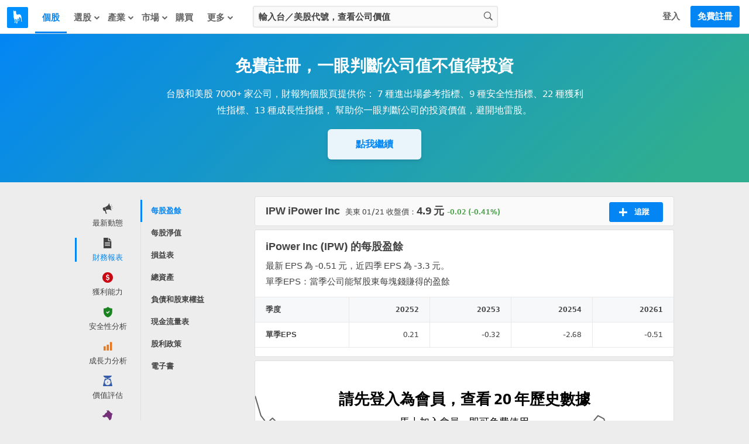

--- FILE ---
content_type: text/html; charset=utf-8
request_url: https://statementdog.com/analysis/IPW/eps
body_size: 23675
content:
<!DOCTYPE html>
<html lang="zh-Hant">
<head>
  
    <link rel="stylesheet" href="https://cdn.statementdog.com/vite/assets/not_signed_in_legacy-BOlOA27p.css" />
  <link rel="stylesheet" href="https://cdn.statementdog.com/vite/assets/footer-Bc9eoKMK.css" />

  <meta name="csrf-param" content="authenticity_token" />
<meta name="csrf-token" content="18mplzzanMcrS7MQtB62tM_TO3b0C63MeyHjC4iavoVtdveQ_W9PolFWrYhjm_STcHUlYCgKalPVs-sa7Ncd4A" />
  <meta http-equiv="content-type" content="text/html;charset=utf-8" />
<meta http-equiv="X-UA-Compatible" content="IE=EDGE" />
<title>iPower Inc (IPW) 最新EPS為-0.51元，近四季EPS為-3.3元 | 財報狗股票</title>
<meta name="description" content="EPS 為公司幫股東賺的每股盈餘。財報狗提供圖像化財報分析 iPower Inc(IPW) 最新和歷史 EPS 趨勢，快速了解 IPW 獲利能力。" />
<meta name="distribution" content="Taiwan"/>
<meta name="viewport" content="width=1024">
<meta property="fb:app_id" content="426285427469798" />
<meta property="og:url" content="https://statementdog.com/analysis/IPW/eps" />
<meta property="og:title" content="iPower Inc (IPW) 最新EPS為-0.51元，近四季EPS為-3.3元 | 財報狗股票" />
<meta property="og:description" content="EPS 為公司幫股東賺的每股盈餘。財報狗提供圖像化財報分析 iPower Inc(IPW) 最新和歷史 EPS 趨勢，快速了解 IPW 獲利能力。" />
<meta property="og:type" content="website" />
<meta property="og:image" content="https://statementdog.com/img/statementdog_default_og_image.jpeg" />
<meta property="og:site_name" content="財報狗" />
<meta name="robots" content="index, follow" />
  <link rel="canonical" href="https://statementdog.com/analysis/IPW/eps" />


  <!-- Google Tag Manager -->
<script>(function(w,d,s,l,i){w[l]=w[l]||[];w[l].push({'gtm.start':
new Date().getTime(),event:'gtm.js'});var f=d.getElementsByTagName(s)[0],
j=d.createElement(s),dl=l!='dataLayer'?'&l='+l:'';j.async=true;j.src=
'https://www.googletagmanager.com/gtm.js?id='+i+dl;f.parentNode.insertBefore(j,f);
})(window,document,'script','dataLayer','GTM-PSVNKLQ');</script>
<!-- End Google Tag Manager -->

<script>
(function(window) {
  const firstSignIn = ({ platform, ...params }) => {
    dataLayer.push({
      event: 'first_sign_in',
      platform,
      ...params,
    })
  }

  window.gaEvents = {
    firstSignIn
  }
})(window)
</script>

  <script>
window._statementdog_global_variable_ = {
  currentUser: {"name":null,"roles":[],"avatar_url":"/img/user/default_icon.png","id":null,"email":null,"experiments":{"signed_in_mobile_indicator_page_indicator_quick_links_for_new_user":"未設定","signed_in_mobile_indicator_page_indicator_quick_links_for_old_user":"未設定","20250313_new_mobile_navi_v5_signed_in_for_new_user":"未設定","20250903_signed_in_analysis_page_ai_assistant":"未設定","20251203_signed_in_chip_and_highlights_risks_module_for_new_user":"未設定"},"confirmed_guidance_list":[],"uninspected_notifications_count":null,"is_signed_in":false,"permissions":{"can_view_us_stock_vip_indicators":null,"can_view_tw_stock_vip_indicators":null,"can_view_tw_stock_product_and_sales":null,"can_use_custom_screener_for_us_stocks":null,"can_view_unlimited_data_in_industry_page":null,"query_all_stocks_daily_count":null,"view_all_stocks_indicators_daily_count":null,"query_us_stocks_daily_count":null,"view_us_stocks_indicators_daily_count":null,"query_all_stocks_daily_limit":15,"query_us_stocks_daily_limit":4,"view_all_stocks_indicators_daily_limit":40,"view_us_stocks_indicators_daily_limit":15}},
  page: {
    controllerName: "analysis",
    controllerActionName: "index",
    ad: "",
  },
  trackingEventTypes: {
    viewedStockChipData: "Viewd stock chip data",
    clickedAnalysisMenuOptions: "Clicked analysis menu options",
    clickedTrackingBtnInAnalysis: "Clicked tracking btn in analysis",
    clickFeed: "click feed",
  },
  amplitudeUserProperties: {

  },
  sentryDisable: false,
  AIAssistantDefaultQuestions: ["下一步看什麼？", "下一步該看什麼資訊？", "主要客戶是誰", "今天大盤如何？", "今天榜單如何？", "今日焦點在哪？", "今明兩年預估 EPS？", "介紹這個題材", "健診指標有變化嗎？", "公司主要做什麼", "公司後續展望", "公司整體體質如何？", "和同業相比是高是低？", "哪些供應鏈受惠？", "哪些值得注意？", "哪些公司受惠？", "哪些族群最強？", "哪些特別要留意？", "哪些產業最強？", "哪些跌最明顯？", "報告重點在哪？", "市場在看哪些題材", "幫我分析這個數據", "幫我解讀這個數據", "年增月增特別之處？", "影響哪些公司？", "排行榜怎麼解讀？", "整體動向如何？", "新聞重點在哪？", "最新損益有什麼變化？", "最近為何被討論？", "最近趨勢怎麼看？", "有哪些變化？", "未來兩年預估 EPS", "未來損益表現如何？", "本益比多少算偏低？", "歷史 EPS 變化關鍵？", "歷史毛利率變化關鍵？", "營收後續可能怎麼走？", "產品營收佔比", "產業前景概況", "產業現況如何？", "目前價位的風險在哪？", "目前在歷史區間高點？", "目前本益比是高是低？", "競爭對手與優劣勢", "背景是什麼？", "近期 EPS 變動原因？", "近期有什麼變化？", "近期毛利率變動原因？", "近期營收動能是什麼？", "近期營收變化主因？", "追蹤股有何變化？", "追蹤股總覽", "長期持有要注意什麼？", "長短期營收近期變化？", "題材趨勢和成長性？", "題材重點在哪？"]
}
</script>

  <script src="https://cdn.statementdog.com/vite/assets/amplitude_analytics-CgtStKWZ.js" crossorigin="anonymous" type="module" defer="defer"></script><link rel="modulepreload" href="https://cdn.statementdog.com/vite/assets/exports-BhEzlOD-.js" as="script" crossorigin="anonymous" defer="defer">

<script type="text/javascript">
// 初始化事件佇列 - 在 Vite JavaScript 載入前保存事件
window.amplitudeEventQueue = []

// 暫時的事件方法 - 所有呼叫的事件都會加入佇列，待 vite js 載入後會被真正的實作覆蓋
window.amplitudeEvents = new Proxy({}, {
  get: function(target, prop) {
    if (typeof prop === 'string') {
      return function(eventProperties, eventCallback) {
        window.amplitudeEventQueue.push([prop, eventProperties, eventCallback])
      }
    }
    return target[prop]
  }
})

window._amplitude_init_data = function () {
  const userProperties = (() => {
    const currentUser = window._statementdog_global_variable_.currentUser
    const amplitudeUserProperties = window._statementdog_global_variable_.amplitudeUserProperties
    const controllerName = window._statementdog_global_variable_.page.controllerName
    const isSignedIn = currentUser?.is_signed_in || false

    // 登入狀態檢查：未登入用戶不設定用戶屬性
    // 實際事件發送的登入檢查在 AmplitudeManager 中處理
    if (!isSignedIn) {
      return {}
    }

    const userProperties = {
      roles: currentUser.roles,
      email: amplitudeUserProperties.userEmail,
      user_id: currentUser.id,
      "User account created at": amplitudeUserProperties.userCreatedAt,
      "User account confirmed at": amplitudeUserProperties.userConfirmedAt,
      "訂閱過財報狗商品的期數": amplitudeUserProperties.userSubscriptionsPeriods,
    }

    Object.entries(currentUser.experiments).forEach(([key, value]) => {
      userProperties[key] = value
    })

    if (amplitudeUserProperties.week0visitDays) {
      userProperties["week 0 造訪天數"] = amplitudeUserProperties.week0visitDays
    }
    if (amplitudeUserProperties.week1visitDays) {
      userProperties["week 1 造訪天數"] = amplitudeUserProperties.week1visitDays
    }

    return userProperties
  })();

  const pageViewedEvent = {
    pageEventProperties: {
      "Signed in?": window._statementdog_global_variable_.currentUser.is_signed_in || false,
      "Controller name": window._statementdog_global_variable_.page.controllerName,
      "Controller action name": window._statementdog_global_variable_.page.controllerActionName,
      "Path": window.location.pathname,
      "ad": window._statementdog_global_variable_.page.ad,
    },
    userProperties: userProperties,
  }

  return {
    apiKey: "0ab77a441fbc226251ef1a272380fcd7",
    deviceId: "be6926f7-b791-455e-a139-cfbdb6a9fdf3",
    userId: null,
    userProperties: userProperties,
    pageViewedEvent: pageViewedEvent,
  }
}()
</script>


<!-- Meta Pixel Code -->
<script>
!function(f,b,e,v,n,t,s)
{if(f.fbq)return;n=f.fbq=function(){n.callMethod?
n.callMethod.apply(n,arguments):n.queue.push(arguments)};
if(!f._fbq)f._fbq=n;n.push=n;n.loaded=!0;n.version='2.0';
n.queue=[];t=b.createElement(e);t.async=!0;
t.src=v;s=b.getElementsByTagName(e)[0];
s.parentNode.insertBefore(t,s)}(window, document,'script',
'https://connect.facebook.net/en_US/fbevents.js');
fbq('init', '1265443774131605', {
  em: '',
  fbp: '',
  fbc: ''
});
</script>
<noscript><img height="1" width="1" style="display:none"
src="https://www.facebook.com/tr?id=1265443774131605&ev=PageView&noscript=1"
/></noscript>
<!-- End Meta Pixel Code -->

<script>
window.sendMetaPixelEvent = ({eventType, eventName, eventProperties}) => {
  fbq(eventType, eventName, eventProperties)
}

(function(window) {
  const pageView = () => {
    window.sendMetaPixelEvent({
      eventType: 'track',
      eventName: 'PageView',
      eventProperties: {
        controllerName: window._statementdog_global_variable_.page.controllerName,
        controllerActionName: window._statementdog_global_variable_.page.controllerActionName,
        path: window.location.pathname,
        queryString: window.location.search,
        isMobile: false,
        isSignedIn: false
      },
    })
  }

  const pageViewUsStock = () => {
    window.sendMetaPixelEvent({
      eventType: 'trackCustom',
      eventName: 'PageViewUsStock',
      eventProperties: {
        ticker: window.location.pathname.split('/')[2],
        path: window.location.pathname,
        queryString: window.location.search,
        isMobile: false,
        isSignedIn: false
      },
    })
  }

  const initiateCheckout = () => {
    window.sendMetaPixelEvent({
      eventType: 'track',
      eventName: 'InitiateCheckout',
    })
  }

  const addPaymentInfo = () => {
    window.sendMetaPixelEvent({
      eventType: 'track',
      eventName: 'AddPaymentInfo',
    })
  }

  const purchase = ({ price, planName }) => {
    window.sendMetaPixelEvent({
      eventType: 'track',
      eventName: 'Purchase',
      eventProperties: {
        currency: 'TWD',
        value: price,
        content_name: planName
      },
    })
  }


  window.metaPixelEvents = {
    pageView,
    pageViewUsStock,
    initiateCheckout,
    addPaymentInfo,
    purchase,
  }
})(window)

window.metaPixelEvents.pageView()
</script>




  <script src="https://cdn.statementdog.com/vite/assets/impression_observer-DeYZT7LK.js" crossorigin="anonymous" type="module" async="async"></script>
  <script>
    window.observeListItemImpression = (payload) => { window.observeListItemImpression = payload }
  </script>


  <link rel="stylesheet" href="https://cdn.statementdog.com/vite/assets/fonts-BKIjcD8_.css" />

  <link rel="icon" type="image/x-icon" href="https://cdn.statementdog.com/assets/favicon-ad060b384520a89a5f85ff4da8c3fe30c16a198e2f6bf17d38930442374c9225.ico" />
  
</head>

<svg class="global-svg-icons-defs" version="1.1" xmlns="http://www.w3.org/2000/svg" xmlns:xlink="http://www.w3.org/1999/xlink" width="0" height="0" viewBox="0 0 0 0" style="position: absolute; top: 0; left: 0; width: 0 !important; height: 0 !important;">
  <defs>
    <symbol id="svg-icon-statementdog-logo" viewBox="0 0 48 48" fill="none">
      <path d="M48 0H0V48H48V0Z" fill="#0091FF"/>
      <path d="M18.9455 9.58797C18.9475 9.51086 18.9757 9.43671 19.0255 9.3778C19.0753 9.3189 19.1437 9.27876 19.2194 9.26404C19.2951 9.24931 19.3736 9.26088 19.4419 9.29683C19.5101 9.33278 19.5641 9.39096 19.5947 9.46174C20.1378 10.7401 21.1637 11.8081 20.7229 13.5133C20.3742 14.8639 21.0014 16.2745 21.6185 17.5008C22.1135 18.4826 23.5361 18.7932 24.7444 18.4526C25.1271 18.3444 25.4958 18.1841 25.8825 18.0879C29.357 17.2163 31.5351 18.6049 32.3467 22.2958C32.7771 24.305 33.0034 26.3526 33.0219 28.4073C33.0724 30.166 33.3698 31.909 33.9056 33.585C34.0118 33.9296 34.2683 34.2703 33.9537 34.6049C33.6651 34.9074 33.2924 34.8533 32.9257 34.7351C32.727 34.6894 32.5532 34.5697 32.4396 34.4003C32.3261 34.2309 32.2814 34.0246 32.3146 33.8234C32.4669 32.4208 32.2124 31.0442 32.0441 29.6576C31.7896 27.5677 30.5012 26.0108 29.4232 24.3557C29.0465 23.7766 28.4534 24.0411 28.0927 24.538C27.2651 25.6842 26.8904 26.9425 27.5497 28.281C27.725 28.6183 27.8288 28.9882 27.8547 29.3674C27.8805 29.7467 27.8279 30.1272 27.6999 30.4852C27.4996 31.1163 27.4114 31.7816 27.2751 32.4328C27.1609 32.9818 26.9245 33.4627 26.3494 33.6351C25.9767 33.7393 25.4858 33.8755 25.2654 33.4347C25.045 32.9939 25.5279 32.8456 25.8104 32.6472C26.5999 32.0942 26.8724 30.7717 26.4115 29.4693C26.2219 28.9719 25.9976 28.4885 25.7403 28.0225C25.58 27.718 25.4858 27.2591 24.9949 27.3733C24.7613 27.4211 24.5506 27.5457 24.3962 27.7273C24.2418 27.9089 24.1528 28.137 24.1433 28.3752C24.0097 29.6643 23.8761 30.9534 23.7425 32.2425C23.5421 34.2923 23.1414 36.3241 23.2356 38.398C23.2536 38.8208 23.1614 39.2095 22.6545 39.3077C22.1475 39.4059 21.5785 39.5822 21.1276 39.1835C20.7609 38.8609 20.9553 38.4461 21.1036 38.0714C22.1736 35.3823 22.1275 32.6131 21.6626 29.8219C21.5504 29.1386 19.7691 28.3692 19.2581 28.7719C18.9255 29.0284 19.0577 29.4492 19.0577 29.8039C19.1038 31.8958 19.4384 33.9757 19.2962 36.0756C19.204 37.4302 18.4706 38.0473 17.2924 37.7027C16.8075 37.5604 16.551 37.2458 16.9257 36.8351C18.7792 34.7932 17.7633 32.6432 17.1562 30.5433C16.6804 28.853 16.0659 27.205 15.3187 25.616C14.5974 24.1112 14.8919 22.398 15.0582 20.807C15.248 19.2183 15.0222 17.6076 14.403 16.1322C14.0584 15.3187 13.8199 14.5132 14.0183 13.6155C14.0536 13.3535 14.0359 13.0871 13.9662 12.8321C13.6776 11.4294 14.421 9.55992 15.5872 8.73437C15.9579 8.47188 16.1302 8.61214 16.2124 8.98685C16.2405 9.15089 16.2506 9.31753 16.2425 9.48378C16.2264 10.1951 16.3867 10.7281 17.2664 10.7421C18.11 10.7582 18.9255 10.8163 18.9335 9.61402L18.9455 9.58797Z" fill="white"/>
    </symbol>
    <symbol id="svg-icon-apple-podcast-color" viewBox="0 0 24 24" fill="none">
      <defs>
        <linearGradient id="paint0_linear" x1="12.601" y1=".006" x2="12.601" y2="25.166" gradientUnits="userSpaceOnUse">
          <stop stop-color="#F452FF"/>
          <stop offset="1" stop-color="#832BC1"/>
        </linearGradient>
      </defs>
      <path fill-rule="evenodd" clip-rule="evenodd" d="M24.68 21.816a5.311 5.311 0 0 1-1.61 2.11 5.073 5.073 0 0 1-1.77.92c-.98.245-1.99.352-3 .32H6.94c-1.01.033-2.019-.075-3-.32a5.222 5.222 0 0 1-1.78-.92 5.41 5.41 0 0 1-1.66-2.11 9.9 9.9 0 0 1-.49-3.57V6.926a9.9 9.9 0 0 1 .49-3.57 5.41 5.41 0 0 1 1.62-2.11A5.22 5.22 0 0 1 3.9.326a10.88 10.88 0 0 1 3-.32h11.36a10.93 10.93 0 0 1 3 .32 5.07 5.07 0 0 1 1.77.92 5.311 5.311 0 0 1 1.61 2.11c.384 1.15.553 2.36.5 3.57v11.32a9.932 9.932 0 0 1-.46 3.57z" fill="url(#paint0_linear)"/><path d="M14.42 14.466a2.49 2.49 0 0 0-1.82-.65 2.49 2.49 0 0 0-1.82.65 1.14 1.14 0 0 0-.34.73 9.559 9.559 0 0 0 0 1.9c.07.77.19 1.8.36 2.85.066.482.163.96.29 1.43a1.43 1.43 0 0 0 1.47.88 1.43 1.43 0 0 0 1.47-.88c.128-.47.225-.948.29-1.43.17-1.05.29-2.08.36-2.85a9.559 9.559 0 0 0 0-1.9 1.19 1.19 0 0 0-.26-.73zm-3.92-3.55a2.06 2.06 0 1 0 4.12 0 2.06 2.06 0 0 0-4.12 0zm2-8.12a8.85 8.85 0 0 0-2.91 17.2.12.12 0 0 0 .16-.13c0-.31-.09-.61-.13-.91a.28.28 0 0 0-.18-.24 7.72 7.72 0 1 1 6.16 0 .32.32 0 0 0-.18.24c0 .3-.08.6-.13.91a.12.12 0 0 0 .044.11.12.12 0 0 0 .117.02 8.85 8.85 0 0 0-3-17.2h.05zm-.16 4.06a4.79 4.79 0 0 1 3.47 8.28.359.359 0 0 0-.12.29c.02.333.02.667 0 1a.12.12 0 0 0 .18.11 5.93 5.93 0 1 0-6.67 0 .12.12 0 0 0 .123-.002.12.12 0 0 0 .058-.108 8.567 8.567 0 0 1 0-1 .39.39 0 0 0-.11-.29 4.73 4.73 0 0 1-1.52-3.62 4.8 4.8 0 0 1 4.67-4.66h-.08z" fill="#fff"/>
    </symbol>
    <symbol id="svg-icon-spotify-color" viewBox="0 0 24 24">
      <path d="M12 24C18.6274 24 24 18.6274 24 12C24 5.37258 18.6274 0 12 0C5.37258 0 0 5.37258 0 12C0 18.6274 5.37258 24 12 24Z" fill="#12C64B"/>
      <path d="M16.3349 16.4359C16.2398 16.5984 16.0842 16.7164 15.9022 16.7642C15.7202 16.8121 15.5266 16.7857 15.364 16.6909C13.4972 15.6 11.3413 15.4255 9.86036 15.4636C8.8984 15.4883 7.94174 15.6144 7.00628 15.84C6.83212 15.8708 6.65272 15.8356 6.50317 15.7412C6.35362 15.6467 6.24466 15.4999 6.1976 15.3294C6.15055 15.1589 6.16878 14.977 6.24873 14.8193C6.32868 14.6615 6.4646 14.5392 6.62991 14.4764C7.6605 14.2202 8.71567 14.0757 9.77718 14.0455C10.7931 14.0079 11.81 14.0816 12.8099 14.265C13.961 14.4734 15.0679 14.8774 16.0826 15.4595C16.1637 15.5067 16.2346 15.5695 16.2912 15.6442C16.3479 15.719 16.3891 15.8043 16.4126 15.8951C16.436 15.9859 16.4413 16.0804 16.4279 16.1733C16.4146 16.2661 16.383 16.3554 16.3349 16.4359Z" fill="white"/>
      <path d="M17.655 13.6936C17.581 13.8207 17.4749 13.9262 17.3473 13.9994C17.2198 14.0726 17.0752 14.1111 16.9282 14.1109C16.7789 14.1111 16.6324 14.0711 16.5041 13.995C14.2936 12.7036 11.7409 12.495 9.98589 12.5495C8.84649 12.5783 7.71334 12.7278 6.60544 12.9954C6.39351 13.0453 6.17049 13.0111 5.98325 12.9C5.79602 12.7889 5.65915 12.6095 5.60141 12.3996C5.54368 12.1896 5.56957 11.9655 5.67365 11.7743C5.77773 11.583 5.95189 11.4396 6.15953 11.3741C7.38043 11.0719 8.63043 10.9028 9.88771 10.8695C11.0914 10.8232 12.2965 10.9106 13.4809 11.13C14.8432 11.377 16.1531 11.8557 17.3536 12.5454C17.5454 12.6581 17.6848 12.8422 17.7413 13.0573C17.7978 13.2725 17.7668 13.5013 17.655 13.6936Z" fill="white"/>
      <path d="M19.3635 10.6896C19.2953 10.8067 19.2046 10.9092 19.0967 10.9912C18.9888 11.0732 18.8657 11.1331 18.7346 11.1675C18.6035 11.2018 18.4668 11.2099 18.3326 11.1913C18.1983 11.1727 18.069 11.1278 17.9521 11.0591C12.6967 7.98818 5.87988 9.8141 5.81579 9.83182C5.68331 9.87379 5.54373 9.88857 5.4054 9.87528C5.26707 9.862 5.13285 9.82092 5.01078 9.75452C4.88871 9.68811 4.78131 9.59774 4.69501 9.48883C4.6087 9.37991 4.54528 9.25469 4.50854 9.12067C4.4718 8.98666 4.46249 8.8466 4.48118 8.7089C4.49987 8.5712 4.54617 8.43869 4.61731 8.31931C4.68844 8.19994 4.78295 8.09615 4.89516 8.01418C5.00737 7.93221 5.13498 7.87374 5.27033 7.84227C6.76429 7.47406 8.29357 7.26787 9.8317 7.22727C11.3076 7.17227 12.785 7.27927 14.2376 7.54636C15.9081 7.84673 17.5149 8.4306 18.9885 9.27273C19.1066 9.34075 19.21 9.43146 19.2928 9.53964C19.3756 9.64783 19.4362 9.77133 19.4711 9.90304C19.5059 10.0348 19.5144 10.1721 19.4959 10.3071C19.4775 10.442 19.4325 10.572 19.3635 10.6896Z" fill="white"/>
    </symbol>
    <symbol id="svg-icon-more-horiz" viewBox="0 0 24 24">
      <path d="M6 10c-1.1 0-2 .9-2 2s.9 2 2 2 2-.9 2-2-.9-2-2-2zm12 0c-1.1 0-2 .9-2 2s.9 2 2 2 2-.9 2-2-.9-2-2-2zm-6 0c-1.1 0-2 .9-2 2s.9 2 2 2 2-.9 2-2-.9-2-2-2z"/>
    </symbol>
    <symbol id="svg-icon-fake-chart-paywall-background" fill="none" viewBox="0 0 911 259">
      <path stroke="#A0A0A0" stroke-width="2.5" d="M1 49.21l12.078 29.558L26.427 91.8l12.395-7.946 12.713 9.218 12.078 17.48 13.031 13.985L89.04 157.59l12.714-6.356 13.031 13.984 25.109-17.48 12.395 2.542 12.713 9.853 12.078 2.225 13.031 6.674 12.396 49.582 13.349 5.403 25.108-11.759 12.396 11.759h12.713l12.078-25.744 13.031-5.721 13.031 4.768 12.078-15.574h13.348l38.458-27.652 11.76-9.217 12.713 15.256 24.791-2.543 13.667-12.713 12.713-3.178 11.76-6.675 25.427 14.939 12.713-2.225 14.62 6.992 9.535 2.543h13.349l12.078 3.814h13.031l13.031-13.985 13.031-1.907 12.713 1.907 15.892-5.721 9.217-4.45 12.078-21.93 13.031-13.031 12.395 9.217 12.396-2.543 12.395 2.543 13.031 12.078 13.985-13.667 10.806-14.62 13.349-4.132 12.078-11.124 12.713 4.45 14.303 25.426 11.441 15.574 12.396 25.426 12.395 35.28 16.21-16.21 9.217-11.442 12.713-7.628 12.396 9.217 12.713 16.845 13.349-10.806 11.76-18.752 12.713-4.45"/>
      <path stroke="#E0E0E0" stroke-width="2" d="M1 97.838l12.396 20.341 12.713 8.264 13.349-5.721 12.395 6.357 14.62 13.349 10.171 6.674 13.031 22.566 12.396-4.767 12.395 9.535 25.427-11.442 12.077 1.271 13.349 6.675 9.217.953 15.892 5.085 12.713 32.419 12.396 3.496 25.426-7.628 12.714 7.946h12.395l12.713-17.481 12.714-6.992 13.031 6.992 12.077-10.488h14.303l31.783-15.892 17.163-8.263 12.395 9.853 25.745-1.59 12.395-8.263 10.489-1.907 14.62-5.403 25.109 10.488 13.349-1.589 13.349 4.132 10.488 1.907h14.303l12.077 2.542h12.713l12.078-8.581 13.031-1.271 13.349 1.271 24.791-6.675 13.031-15.256 11.76-7.627 12.713 5.403 13.031-1.59 12.078 1.59 13.349 8.581 12.395-8.581 12.714-10.807 13.349-2.542 11.442-7.31 12.395 3.496 12.396 14.302 14.302 13.985 11.76 15.256 12.077 23.201 14.938-10.17 10.807-8.582 13.031-4.449 12.395 6.356 11.76 11.124 13.349-6.992 12.078-12.713L910 159.18"/>
      <path stroke="#666" stroke-width="2.5" d="M1 1l13.031 41.318 12.396 17.163L38.822 48.04l13.031 13.35 12.713 25.108 13.667 18.752 11.442 44.496 12.713-9.217 12.714 19.07 25.108-23.519 13.032 4.449 12.713 12.396 12.077 2.86 12.714 9.217 12.077 68.016 13.349 7.946 12.714-10.17 11.759-6.993 12.714 17.163h12.713l12.713-34.961 12.714-8.582 12.395 7.31 12.713-22.248 13.349.954 38.458-39.094 11.124-12.077 13.031 20.977 25.745-3.814 12.077-17.163 13.031-5.086 11.76-8.899 11.76 8.899 12.713 11.442 14.303-2.542 12.713 8.263 11.124 4.768h13.349l11.76 5.085 13.667-.953 13.031-18.117 12.077-2.225 13.031 2.225 12.714-5.721 12.395-8.263 13.031-31.466 11.76-15.891 13.031 12.077 12.714-3.814 12.395 4.768 12.713 15.256 13.667-18.117 11.124-20.023 13.985-6.675 11.76-14.938 12.395 6.675 13.349 32.1 12.713 25.109 12.714 33.691 12.077 48.31 15.892-21.612 8.899-15.574 12.713-11.124 13.667 13.031 12.078 22.884 12.395-13.667 12.078-26.062L910 129.086"/>
      <path fill="#0F8BE9" d="M750.5 27c10.77 0 19.5 8.73 19.5 19.5S761.27 66 750.5 66 731 57.27 731 46.5 739.73 27 750.5 27zm0 7c-6.904 0-12.5 5.596-12.5 12.5S743.596 59 750.5 59 763 53.404 763 46.5 757.404 34 750.5 34zM206.5 220c10.77 0 19.5 8.73 19.5 19.5s-8.73 19.5-19.5 19.5-19.5-8.73-19.5-19.5 8.73-19.5 19.5-19.5zm0 7c-6.904 0-12.5 5.596-12.5 12.5s5.596 12.5 12.5 12.5 12.5-5.596 12.5-12.5-5.596-12.5-12.5-12.5z"/>
    </symbol>
    <symbol id="svg-icon-guidance-dialog-background" viewBox="0 0 298 234">
      <g clip-path="url(#d)">
      <circle cx="157" cy="117" r="117" fill="url(#a)"/>
      <g clip-path="url(#c)">
      <path d="m53.041 15.453c-0.3469 0.1125-0.5469 0.3125-0.6438 0.6391-0.0547 0.1828-0.064 0.6078-0.064 2.8265 0 2.9391-0.0032 2.9016 0.2968 3.2016 0.4016 0.4 1.3391 0.4 1.7407 0 0.3-0.3 0.2968-0.2625 0.2968-3.2016 0-2.8437-0.0046-2.8937-0.2359-3.1687-0.1937-0.2297-0.4016-0.3063-0.8687-0.3188-0.1743-0.0098-0.3491-0.0025-0.5219 0.0219zm-7.7391 3.0875c-0.2469 0.1125-0.6109 0.4688-0.7375 0.7219-0.0651 0.1264-0.1006 0.2659-0.1039 0.408-0.0032 0.1421 0.0259 0.2831 0.0852 0.4123 0.1156 0.2578 3.7468 3.9016 4.0328 4.0469 0.4062 0.2083 0.8193 0.1073 1.239-0.3031 0.4125-0.4032 0.5219-0.8407 0.3125-1.2485-0.1453-0.2859-3.789-3.9172-4.0468-4.0328-0.1233-0.0532-0.256-0.081-0.3902-0.0818s-0.2672 0.0254-0.3911 0.0771zm15.781 0.025c-0.1922 0.0891-0.5203 0.3969-2.086 1.9672-1.439 1.4422-1.8781 1.9078-1.9484 2.0609-0.0581 0.1271-0.0881 0.2652-0.0878 0.4049s0.0307 0.2777 0.0894 0.4045c0.1093 0.2344 0.4687 0.6031 0.7109 0.7297 0.2453 0.1281 0.6094 0.1266 0.8641-0.0031 0.2609-0.1344 3.8703-3.7438 4.0046-4.0047 0.0638-0.1344 0.0973-0.2812 0.0981-0.43 8e-4 -0.1487-0.031-0.2959-0.0934-0.4309-0.1729-0.2892-0.4172-0.5292-0.7093-0.6969-0.1294-0.0697-0.274-0.1064-0.4209-0.1066-0.147-3e-4 -0.2917 0.0358-0.4213 0.105zm-18.991 7.8281c-0.4604 0.1448-0.6901 0.5131-0.689 1.1047 0.0015 0.6047 0.2265 0.9672 0.6875 1.1047 0.1844 0.0547 0.5953 0.0641 2.8281 0.0641 2.3266 0 2.6375-0.0078 2.8281-0.0703 0.1402-0.0458 0.2675-0.124 0.3718-0.2283 0.1042-0.1042 0.1824-0.2316 0.2282-0.3717 0.1344-0.4141 0.0672-1.0016-0.1468-1.2922-0.0854-0.0938-0.1864-0.1721-0.2985-0.2313l-0.214-0.1187-2.7079-0.0094c-2.1796-0.0062-2.7437 0.0031-2.8875 0.0484zm17.259-0.0218c-0.2112 0.0584-0.4021 0.1741-0.5515 0.3343-0.2141 0.2891-0.2813 0.8766-0.1469 1.2907 0.0906 0.2812 0.3187 0.5093 0.6 0.6 0.1906 0.0625 0.5015 0.0703 2.8281 0.0703 2.2328 0 2.6438-0.0094 2.8281-0.0641 0.461-0.1375 0.686-0.5 0.6875-1.1047 0-0.6015-0.2297-0.9625-0.7062-1.1062-0.161-0.0485-0.6656-0.0578-2.8031-0.0547-1.4344 0.0031-2.6657 0.0187-2.736 0.0344zm-10.769 4.6937c-0.1922 0.0891-0.5203 0.3969-2.086 1.9672-1.439 1.4422-1.8781 1.9078-1.9484 2.0609-0.0581 0.1271-0.0881 0.2652-0.0878 0.4049s0.0307 0.2777 0.0894 0.4045c0.1093 0.2344 0.4687 0.6031 0.7109 0.7297 0.2453 0.1281 0.6094 0.1266 0.8641-0.0031 0.2609-0.1344 3.8703-3.7438 4.0046-4.0047 0.0638-0.1344 0.0973-0.2812 0.0981-0.43 8e-4 -0.1487-0.031-0.2959-0.0934-0.4309-0.1729-0.2892-0.4172-0.5292-0.7093-0.6969-0.1294-0.0697-0.274-0.1064-0.4209-0.1066-0.147-3e-4 -0.2917 0.0358-0.4213 0.105zm9.2187-0.025c-0.2469 0.1125-0.6109 0.4688-0.7375 0.7219-0.0651 0.1264-0.1006 0.2659-0.1039 0.408-0.0032 0.1421 0.0259 0.2831 0.0852 0.4123 0.1156 0.2578 3.7468 3.9016 4.0328 4.0469 0.4062 0.2083 0.8193 0.1073 1.239-0.3031 0.4125-0.4032 0.5219-0.8407 0.3125-1.2485-0.1453-0.2859-3.789-3.9172-4.0468-4.0328-0.1233-0.0532-0.256-0.081-0.3902-0.0818s-0.2672 0.0254-0.3911 0.0771zm-4.7 1.5797c-0.211 0.0596-0.4017 0.1758-0.5515 0.3359-0.2157 0.2907-0.2172 0.311-0.2172 3.1204 0 2.2375 0.0093 2.6484 0.064 2.8328 0.1354 0.4583 0.5032 0.687 1.1032 0.6859 0.6 0.0021 0.9677-0.2266 1.1031-0.6859 0.0969-0.3313 0.0953-5.3547-0.0031-5.6438-0.0305-0.1164-0.086-0.2249-0.1626-0.3177-0.0767-0.0928-0.1726-0.1678-0.2812-0.2198-0.1719-0.0937-0.2719-0.1172-0.5672-0.1281-0.1627-0.0102-0.3261-0.0034-0.4875 0.0203z" clip-rule="evenodd" fill="#0386F4" fill-rule="evenodd"/>
      </g>
      <g clip-path="url(#b)">
      <path d="m287.11 75.381c-0.291 0.0945-0.459 0.2625-0.541 0.5368-0.046 0.1536-0.053 0.5106-0.053 2.3744 0 2.4688-3e-3 2.4373 0.249 2.6893 0.337 0.336 1.125 0.336 1.462 0 0.252-0.252 0.249-0.2205 0.249-2.6893 0-2.3888-3e-3 -2.4308-0.198-2.6618-0.162-0.1929-0.337-0.2573-0.729-0.2678-0.147-0.0082-0.294-0.0021-0.439 0.0184zm-6.501 2.5935c-0.207 0.0945-0.513 0.3938-0.619 0.6064-0.055 0.1061-0.085 0.2233-0.087 0.3427-3e-3 0.1194 0.021 0.2378 0.071 0.3464 0.097 0.2165 3.147 3.2773 3.388 3.3993 0.341 0.175 0.688 0.0902 1.04-0.2546 0.347-0.3386 0.439-0.7061 0.263-1.0487-0.122-0.2402-3.183-3.2904-3.399-3.3875-0.104-0.0447-0.215-0.0681-0.328-0.0687-0.113-7e-4 -0.225 0.0213-0.329 0.0647zm13.257 0.021c-0.162 0.0748-0.437 0.3334-1.753 1.6525-1.208 1.2114-1.577 1.6025-1.636 1.7312-0.049 0.1067-0.074 0.2227-0.074 0.34 0 0.1174 0.026 0.2333 0.075 0.3398 0.092 0.1969 0.394 0.5067 0.597 0.613 0.206 0.1076 0.512 0.1063 0.726-0.0027 0.219-0.1128 3.251-3.1447 3.364-3.3639 0.054-0.1129 0.082-0.2362 0.082-0.3612 1e-3 -0.1249-0.026-0.2485-0.078-0.362-0.145-0.2429-0.351-0.4444-0.596-0.5854-0.109-0.0585-0.23-0.0893-0.354-0.0895-0.123-2e-4 -0.245 0.0301-0.353 0.0882zm-15.953 6.5757c-0.386 0.1216-0.579 0.4309-0.578 0.9279 1e-3 0.5079 0.19 0.8124 0.577 0.9279 0.155 0.046 0.5 0.0538 2.376 0.0538 1.954 0 2.215-0.0065 2.375-0.059 0.118-0.0385 0.225-0.1042 0.313-0.1917 0.087-0.0876 0.153-0.1946 0.191-0.3123 0.113-0.3478 0.057-0.8413-0.123-1.0855-0.072-0.0788-0.156-0.1445-0.251-0.1942l-0.179-0.0998-2.275-0.0078c-1.831-0.0053-2.305 0.0026-2.426 0.0407zm14.498-0.0184c-0.177 0.0491-0.337 0.1463-0.463 0.2809-0.18 0.2428-0.236 0.7363-0.123 1.0841 0.076 0.2362 0.267 0.4279 0.504 0.504 0.16 0.0525 0.421 0.059 2.375 0.059 1.876 0 2.221-0.0078 2.376-0.0538 0.387-0.1155 0.576-0.42 0.577-0.9279 0-0.5053-0.193-0.8085-0.593-0.9293-0.135-0.0406-0.559-0.0485-2.354-0.0459-1.205 0.0026-2.24 0.0158-2.299 0.0289zm-9.045 3.9427c-0.162 0.0748-0.437 0.3334-1.753 1.6525-1.208 1.2114-1.577 1.6025-1.636 1.7312-0.049 0.1067-0.074 0.2227-0.074 0.34 0 0.1174 0.026 0.2333 0.075 0.3398 0.092 0.1969 0.394 0.5067 0.597 0.613 0.206 0.1076 0.512 0.1063 0.726-0.0027 0.219-0.1128 3.251-3.1447 3.364-3.3639 0.054-0.1129 0.082-0.2362 0.082-0.3612 1e-3 -0.1249-0.026-0.2485-0.078-0.362-0.145-0.2429-0.351-0.4444-0.596-0.5854-0.109-0.0585-0.23-0.0893-0.354-0.0895-0.123-2e-4 -0.245 0.0301-0.353 0.0882zm7.743-0.021c-0.207 0.0945-0.513 0.3938-0.619 0.6064-0.055 0.1061-0.085 0.2233-0.087 0.3427-3e-3 0.1194 0.021 0.2378 0.071 0.3464 0.097 0.2165 3.147 3.2773 3.388 3.3993 0.341 0.175 0.688 0.0902 1.04-0.2546 0.347-0.3386 0.439-0.7061 0.263-1.0487-0.122-0.2402-3.183-3.2904-3.399-3.3875-0.104-0.0447-0.215-0.0681-0.328-0.0687-0.113-7e-4 -0.225 0.0213-0.329 0.0647zm-3.948 1.327c-0.177 0.05-0.337 0.1476-0.463 0.2822-0.181 0.2441-0.182 0.2611-0.182 2.621 0 1.8795 7e-3 2.2247 0.053 2.3796 0.114 0.385 0.423 0.577 0.927 0.5762 0.504 0.0017 0.813-0.1903 0.927-0.5762 0.081-0.2783 0.08-4.498-3e-3 -4.7408-0.026-0.0978-0.072-0.1889-0.137-0.2668-0.064-0.078-0.145-0.141-0.236-0.1847-0.144-0.0787-0.228-0.0984-0.476-0.1076-0.137-0.0086-0.274-0.0029-0.41 0.0171z" clip-rule="evenodd" fill="#0386F4" fill-rule="evenodd"/>
      </g>
      <path d="m8 39 0.14319 14.999" stroke="#E5F3FF" stroke-linecap="round" stroke-width="4"/>
      <path d="m15 44h-15" stroke="#E5F3FF" stroke-linecap="round" stroke-width="4"/>
      <path d="m242 1 0.143 14.999" stroke="#E5F3FF" stroke-linecap="round" stroke-width="4"/>
      <path d="m248 8h-14" stroke="#E5F3FF" stroke-linecap="round" stroke-width="4"/>
      <path d="m36 69v9" stroke="#E5F3FF" stroke-linecap="round" stroke-width="2"/>
      <path d="m41 72h-9" stroke="#E5F3FF" stroke-linecap="round" stroke-width="2"/>
      <path d="m273 22.001v9" stroke="#E5F3FF" stroke-linecap="round" stroke-width="2"/>
      <path d="m278 25.001h-9" stroke="#E5F3FF" stroke-linecap="round" stroke-width="2"/>
      <path d="m23 96 0.1432 14.999" stroke="#E5F3FF" stroke-linecap="round" stroke-width="4"/>
      <path d="m30 102h-16" stroke="#E5F3FF" stroke-linecap="round" stroke-width="4"/>
      </g>
      <defs>
      <linearGradient id="a" x1="157" x2="157" y2="193" gradientUnits="userSpaceOnUse">
      <stop stop-color="#E5F3FF" offset="0"/>
      <stop stop-color="#fff" offset="1"/>
      </linearGradient>
      <clipPath id="d">
      <rect width="298" height="234" fill="#fff"/>
      </clipPath>
      <clipPath id="c">
      <rect transform="translate(41 15)" width="25" height="25" fill="#fff"/>
      </clipPath>
      <clipPath id="b">
      <rect transform="translate(277 75)" width="21" height="21" fill="#fff"/>
      </clipPath>
      </defs>
    </symbol>
    <symbol id="svg-icon-edit-square" viewBox="0 0 16 16">
      <path d="M15.502 1.94a.5.5 0 0 1 0 .706L14.459 3.69l-2-2L13.502.646a.5.5 0 0 1 .707 0l1.293 1.293zm-1.75 2.456-2-2L4.939 9.21a.5.5 0 0 0-.121.196l-.805 2.414a.25.25 0 0 0 .316.316l2.414-.805a.5.5 0 0 0 .196-.12l6.813-6.814z"/>
      <path fill-rule="evenodd" d="M1 13.5A1.5 1.5 0 0 0 2.5 15h11a1.5 1.5 0 0 0 1.5-1.5v-6a.5.5 0 0 0-1 0v6a.5.5 0 0 1-.5.5h-11a.5.5 0 0 1-.5-.5v-11a.5.5 0 0 1 .5-.5H9a.5.5 0 0 0 0-1H2.5A1.5 1.5 0 0 0 1 2.5z"/>
    </symbol>
    <symbol id="svg-icon-statementdog-assistant-logo" viewBox="0 0 128 128">
      <rect width="74" height="74" x="27" y="27" stroke="#ffffff" stroke-width="6" rx="20" fill="#ffffff"></rect>
      <path class="ai-assistant-fab-icon-text" stroke="#0386f4" stroke-linecap="round" stroke-width="6" fill="none" d="M46 76L58.0844 52.2089C58.1495 52.0807 58.281 52 58.4248 52V52C58.5725 52 58.7069 52.0852 58.77 52.2187L70 76M52 70H63M81 76V52"></path>
    </symbol>
    <symbol id="svg-icon-trend-up" viewBox="0 0 24 24" fill="none">
      <path d="M3 17L9 11L13 15L21 7" stroke="currentColor" stroke-width="2.5" stroke-linecap="butt" stroke-linejoin="miter"/>
      <path d="M15 7H21V13" stroke="currentColor" stroke-width="2.5" stroke-linecap="butt" stroke-linejoin="miter"/>
    </symbol>
  </defs>
</svg>






<body>
    <script type="application/ld+json">
  {"@context":"https://schema.org","@graph":[{"@type":"Organization","@id":"https://statementdog.com/#organization","url":"https://statementdog.com/","foundingDate":"2012-04-11","email":"service@statementdog.com","name":"財報狗","legalName":"財報狗資訊股份有限公司","slogan":"穩健的報酬，更悠閒的生活","sameAs":["https://www.facebook.com/statementdog/","https://www.instagram.com/statementdog/"],"address":{"@type":"PostalAddress","streetAddress":"南京東路二段96號六樓之一","addressLocality":"台北市","postalCode":"10491","addressCountry":"TW"},"logo":"/img/statementdog_logo.png","description":"財報狗是台灣最大股票基本面投資平台，提供台股和美股財報分析、選股、股價和相關討論資訊。財報狗的使命是平等資訊的落差，協助使用者做出更好的投資決策，讓每個人獲得生活的選擇權。"},{"@type":"WebSite","@id":"https://statementdog.com/#website","url":"https://statementdog.com/","name":"財報狗","potentialAction":{"@type":"SearchAction","target":"https://statementdog.com/analysis/{search_term_string}","query-input":"required name=search_term_string"},"copyrightHolder":{"@id":"https://statementdog.com/#organization"}},{"@type":["CreativeWork","WebPage"],"@id":"https://statementdog.com/analysis/IPW","url":"https://statementdog.com/analysis/IPW","name":"iPower Inc(IPW)","description":"EPS 為公司幫股東賺的每股盈餘。財報狗提供圖像化財報分析 iPower Inc(IPW) 最新和歷史 EPS 趨勢，快速了解 IPW 獲利能力。","isAccessibleForFree":true,"hasPart":[{"@type":"WebPageElement","isAccessibleForFree":true,"cssSelector":".digest-highlights-risks-sign-in-link"},{"@type":"WebPageElement","isAccessibleForFree":true,"cssSelector":".stock-health-check-module.is-locked"}]},{"@type":"BreadcrumbList","itemListElement":[{"@type":"ListItem","position":1,"name":"財報狗","item":"https://statementdog.com/"},{"@type":"ListItem","position":2,"name":"個股","item":"https://statementdog.com/analysis"},{"@type":"ListItem","position":3,"name":"iPower Inc(IPW)","item":"https://statementdog.com/analysis/IPW"},{"@type":"ListItem","position":4,"name":"每股盈餘","item":"https://statementdog.com/analysis/IPW/eps"}]}]}
</script>

  
<div
  id="navi-app"
  style="height: 58px; background: #fff; position: relative; z-index: 100;"
  data-desktop-breakpoint="0"
  data-should-show-search-panel="true"
  data-on-back-url=""
  data-native-on-back="false"
></div>

<script src="https://cdn.statementdog.com/vite/assets/navi-BuCbrREV.js" crossorigin="anonymous" type="module" async="async"></script><link rel="modulepreload" href="https://cdn.statementdog.com/vite/assets/runtime-dom.esm-bundler-B2Lu1Ljw.js" as="script" crossorigin="anonymous" async="async">
<link rel="modulepreload" href="https://cdn.statementdog.com/vite/assets/pinia-bdNFaTy4.js" as="script" crossorigin="anonymous" async="async">
<link rel="modulepreload" href="https://cdn.statementdog.com/vite/assets/Container-0Bam-6Ls.js" as="script" crossorigin="anonymous" async="async">
<link rel="modulepreload" href="https://cdn.statementdog.com/vite/assets/on_back_helper-Bq6jN3x2.js" as="script" crossorigin="anonymous" async="async">
<link rel="modulepreload" href="https://cdn.statementdog.com/vite/assets/preload-helper-C9GvpTWy.js" as="script" crossorigin="anonymous" async="async">
<link rel="modulepreload" href="https://cdn.statementdog.com/vite/assets/index-DFGQ2i-r.js" as="script" crossorigin="anonymous" async="async">
<link rel="modulepreload" href="https://cdn.statementdog.com/vite/assets/index-CAQDFpWa.js" as="script" crossorigin="anonymous" async="async">
<link rel="modulepreload" href="https://cdn.statementdog.com/vite/assets/useUserStore-DRZVq06d.js" as="script" crossorigin="anonymous" async="async"><link rel="stylesheet" href="https://cdn.statementdog.com/vite/assets/bootstrap_utilities_classnames-tn0RQdqM.css" media="screen" async="async" />


  <div class="analysis-sign-up-banner">
  <div class="analysis-sign-up-banner-container">
    <div class="analysis-sign-up-banner-title">免費註冊，一眼判斷公司值不值得投資</div>
    <div class="analysis-sign-up-banner-description">
      台股和美股 7000+ 家公司，財報狗個股頁提供你：
      7 種進出場參考指標、9 種安全性指標、22 種獲利性指標、13 種成長性指標，
      幫助你一眼判斷公司的投資價值，避開地雷股。
    </div>
    <a class="analysis-sign-up-banner-action-btn" href="/users/sign_up">點我繼續</a>
  </div>
</div>


  <div id="frame" class="analysis">
    <div id="menu-frame">
  <div id="menu">
    <a class="menu-title menu-item-overview" data-name="overview" href="/analysis/IPW">
      <i class="menu-options-icon icon-font-amplifier"></i>
      <span class="menu-title-text">最新動態</span>
    </a>
      <a class="menu-title menu-item-statement" href="/analysis/IPW/eps">
        <i class="menu-options-icon icon-font-text-file"></i>
        <span class="menu-title-text">財務報表</span>
      </a>
    <a class="menu-title menu-item-profit" href="/analysis/IPW/profit-margin">
      <i class="menu-options-icon icon-font-profit"></i>
      <span class="menu-title-text">獲利能力</span>
    </a>
    <a class="menu-title menu-item-safety" href="/analysis/IPW/financial-structure-ratio">
      <i class="menu-options-icon icon-font-shield"></i>
      <span class="menu-title-text">安全性分析</span>
    </a>
      <a class="menu-title menu-item-growth" href="/analysis/IPW/revenue-growth-rate">
        <i class="menu-options-icon icon-font-growth"></i>
        <span class="menu-title-text">成長力分析</span>
      </a>

    <a class="menu-title menu-item-valuation" href="/analysis/IPW/pe">
      <i class="menu-options-icon icon-font-scale"></i>
      <span class="menu-title-text">價值評估</span>
    </a>

      <a class="menu-title menu-item-dogvip" href="/analysis/IPW/croic" rel="nofollow">
        <i class="menu-options-icon icon-font-dog"></i>
        <span class="menu-title-text">關鍵指標</span>
      </a>

    <a class="menu-title menu-item-product-and-sales" href="/analysis/IPW/ai-search" rel="nofollow">
      <i class="menu-options-icon icon-font-pie-chart"></i>
      <span class="menu-title-text">產品組合</span>
    </a>
  </div>
</div>


      <div id="content">
        <div class="sub-menu">
          <div class="menu_wrapper statement-menu-list-wrapper">
            <div class="menu-list" data-category="statement">
  <a class="sub-menu-option"
    data-name="eps"
    href="/analysis/IPW/eps">
    <b>每股盈餘</b>
  </a>
  <a class="sub-menu-option"
    data-name="nav"
    href="/analysis/IPW/nav">
    <b>每股淨值</b>
  </a>
  <a class="sub-menu-option"
    data-name="income-statement"
    href="/analysis/IPW/income-statement">
    <b>損益表</b>
  </a>
  <a class="sub-menu-option"
    data-name="assets"
    href="/analysis/IPW/assets">
    <b>總資產</b>
  </a>
  <a class="sub-menu-option"
    data-name="liabilities-and-equity"
    href="/analysis/IPW/liabilities-and-equity">
    <b>負債和股東權益</b>
  </a>
  <a class="sub-menu-option"
    data-name="cash-flow-statement"
    href="/analysis/IPW/cash-flow-statement">
    <b>現金流量表</b>
  </a>
  <a class="sub-menu-option"
    data-name="dividend-policy"
    href="/analysis/IPW/dividend-policy">
    <b>股利政策</b>
  </a>
  <a class="sub-menu-option"
    data-name="e-report"
    href="/analysis/IPW/e-report">
    <b>電子書</b>
  </a>
</div>

          </div>
          <div class="menu_wrapper profit-menu-list-wrapper">
            <div class="menu-list" data-category="profit">
  <a class="sub-menu-option"
    data-name="profit-margin"
    href="/analysis/IPW/profit-margin">
    <b>利潤比率</b>
  </a>
  <a class="sub-menu-option"
    data-name="operating-expense-ratio"
    href="/analysis/IPW/operating-expense-ratio">
    <b>營業費用率拆解</b>
  </a>
  <a class="sub-menu-option"
    data-name="non-operating-income-to-profit-before-tax"
    href="/analysis/IPW/non-operating-income-to-profit-before-tax">
    <b>業外佔稅前淨利比例</b>
  </a>
  <a class="sub-menu-option"
    data-name="roe-roa"
    href="/analysis/IPW/roe-roa">
    <b>ROE / ROA</b>
  </a>
  <a class="sub-menu-option"
    data-name="du-pont-analysis"
    href="/analysis/IPW/du-pont-analysis">
    <b>杜邦分析</b>
  </a>
  <a class="sub-menu-option"
    data-name="turnover-ratio"
    href="/analysis/IPW/turnover-ratio">
    <b>經營週轉能力</b>
  </a>
  <a class="sub-menu-option"
    data-name="turnover-days"
    href="/analysis/IPW/turnover-days">
    <b>營運週轉天數</b>
  </a>
  <a class="sub-menu-option"
    data-name="dividend-payout-ratio"
    href="/analysis/IPW/dividend-payout-ratio">
    <b>現金股利發放率</b>
  </a>
</div>

          </div>
          <div class="menu_wrapper safety-menu-list-wrapper">
            <div class="menu-list" data-category="safety">
  <a class="sub-menu-option"
    data-name="financial-structure-ratio"
    href="/analysis/IPW/financial-structure-ratio">
    <b>財務結構比率</b>
  </a>
  <a class="sub-menu-option"
    data-name="current-ratio-and-quick-ratio"
    href="/analysis/IPW/current-ratio-and-quick-ratio">
    <b>流速動比率</b>
  </a>
  <a class="sub-menu-option"
    data-name="interest-coverage-ratio"
    href="/analysis/IPW/interest-coverage-ratio">
    <b>利息保障倍數</b>
  </a>
  <a class="sub-menu-option"
    data-name="cash-flow-analysis"
    href="/analysis/IPW/cash-flow-analysis">
    <b>現金流量分析</b>
  </a>
  <a class="sub-menu-option"
    data-name="operating-cash-flow-to-net-income-ratio"
    href="/analysis/IPW/operating-cash-flow-to-net-income-ratio">
    <b>營業現金流對淨利比</b>
  </a>
  <a class="sub-menu-option"
    data-name="reinvestment-rate"
    href="/analysis/IPW/reinvestment-rate">
    <b>盈餘再投資比率</b>
  </a>
</div>

          </div>
          <div class="menu_wrapper growth-menu-list-wrapper">
            <div class="menu-list" data-category="growth">
  <a class="sub-menu-option"
    data-name="revenue-growth-rate"
    href="/analysis/IPW/revenue-growth-rate">
    <b>營收成長率</b>
  </a>
  <a class="sub-menu-option"
    data-name="gross-profit-growth-rate"
    href="/analysis/IPW/gross-profit-growth-rate">
    <b>毛利成長率</b>
  </a>
  <a class="sub-menu-option"
    data-name="operating-income-growth-rate"
    href="/analysis/IPW/operating-income-growth-rate">
    <b>營業利益成長率</b>
  </a>
  <a class="sub-menu-option"
    data-name="net-income-growth-rate"
    href="/analysis/IPW/net-income-growth-rate">
    <b>稅後淨利成長率</b>
  </a>
  <a class="sub-menu-option"
    data-name="eps-growth-rate"
    href="/analysis/IPW/eps-growth-rate">
    <b>每股盈餘成長率</b>
  </a>
</div>

          </div>
          <div class="menu_wrapper valuation-menu-list-wrapper">
            <div class="menu-list" data-category="valuation">
  <a class="sub-menu-option"
    data-name="pe"
    href="/analysis/IPW/pe">
    <b>本益比評價</b>
  </a>
  <a class="sub-menu-option"
    data-name="pe-band"
    href="/analysis/IPW/pe-band">
    <b>本益比河流圖</b>
  </a>
  <a class="sub-menu-option"
    data-name="pb"
    href="/analysis/IPW/pb">
    <b>股價淨值比評價</b>
  </a>
  <a class="sub-menu-option"
    data-name="pb-band"
    href="/analysis/IPW/pb-band">
    <b>股價淨值比河流圖</b>
  </a>
  <a class="sub-menu-option"
    data-name="dividend-yield"
    href="/analysis/IPW/dividend-yield">
    <b>現金股利殖利率</b>
  </a>
  <a class="sub-menu-option"
    data-name="average-dividend-yield"
    href="/analysis/IPW/average-dividend-yield">
    <b>平均現金股息殖利率</b>
  </a>
  <a class="sub-menu-option"
    data-name="average-dividend-yield-band"
    href="/analysis/IPW/average-dividend-yield-band">
    <b>平均現金股息河流圖</b>
  </a>
</div>

          </div>
          <div class="menu_wrapper dogvip-menu-list-wrapper">
            <div class="menu-list" data-category="dogvip">
  <a class="sub-menu-option"
    rel="nofollow"
    data-name="croic"
    href="/analysis/IPW/croic">
    <b class="vip-idx">自由現金流報酬率</b>
  </a>
  <a class="sub-menu-option"
    rel="nofollow"
    data-name="piotroski-f-score"
    href="/analysis/IPW/piotroski-f-score">
    <b class="vip-idx">Piotroski F 分數</b>
  </a>
  <a class="sub-menu-option"
    rel="nofollow"
    data-name="financial-borrowing"
    href="/analysis/IPW/financial-borrowing">
    <b class="vip-idx">長短期金融借款</b>
  </a>
  <a class="sub-menu-option"
    rel="nofollow"
    data-name="cash-conversion-cycle"
    href="/analysis/IPW/cash-conversion-cycle">
    <b class="vip-idx">現金週轉循環</b>
  </a>
  <a class="sub-menu-option"
    rel="nofollow"
    data-name="peter-lynch-valuation"
    href="/analysis/IPW/peter-lynch-valuation">
    <b class="vip-idx">彼得林區評價</b>
  </a>
  <a class="sub-menu-option"
    rel="nofollow"
    data-name="dividend-discount-valuation"
    href="/analysis/IPW/dividend-discount-valuation">
    <b class="vip-idx">股利折現評價</b>
  </a>
  <a class="sub-menu-option"
    rel="nofollow"
    data-name="dcf-valuation"
    href="/analysis/IPW/dcf-valuation">
    <b class="vip-idx">現金流折現評價</b>
  </a>
</div>

          </div>
          <div class="menu_wrapper product-and-sales-menu-list-wrapper">
            <div class="menu-list" data-category="product-and-sales">
  <a class="sub-menu-option"
    rel="nofollow"
    data-name="ai-search"
    href="/analysis/IPW/ai-search">
    <b class="vip-idx">業務與題材近況</b>
  </a>
</div>

          </div>
        </div>
        <div id="report_frame">
          <div class="main-section">
            <div class="stock-info">
  <b class="stock-nm"></b>
  <b class="price-info">
    <span class="price-date"></span><b class="price-value"></b><span class="price-diff"></span>
  </b>

  <div class="add-track-area">
    <a class="add-track-btn" href="/users/sign_up">
      <i class="add-track-btn-icon icon-font-plus"></i>
      追蹤
</a>  </div>
</div>
              <div class="data-explain">
  <h1 class="data-explain-title">iPower Inc (IPW) 的每股盈餘</h1>
  <div class="data-indicator-status">最新 EPS 為 -0.51 元，近四季 EPS 為 -3.3 元。</div>
  <div class="data-explain-content">單季EPS：當季公司能幫股東每塊錢賺得的盈餘</div>
  <div id="eps" class="datasheet-for-seo ">
    <table>
      <tr>
          <th>季度</th>
          <th>20252</th>
          <th>20253</th>
          <th>20254</th>
          <th>20261</th>
      </tr>
      <tr>
          <td>單季EPS</td>
          <td>0.21</td>
          <td>-0.32</td>
          <td>-2.68</td>
          <td>-0.51</td>
      </tr>
    </table>
</div>

</div>


            <div class="permission-hint permission-hint-sign-in">
  <div class="permission-hint-header">
    <div class="permission-hint-header-title">請先登入為會員，查看 20 年歷史數據</div>
    <div class="permission-hint-header-description">馬上加入會員，即可免費使用</div>
  </div>
  <div class="permission-hint-actions permission-hint-sign-in-actions">
    <a class="permission-hint-action-btn" href="/users/sign_up">點我繼續</a>
  </div>

  <div class="permission-hint-background-plot">
    <div class="permission-hint-background-plot-canvas"></div>
  </div>
</div>

            <div class="permission-hint permission-hint-vip-statementdog-lite">
  <div class="permission-hint-header">
    <h3 class="permission-hint-header-title">付費訂閱後，才能查看此數據</h3>
    <div class="permission-hint-header-description">升級為全球研究員方案，即可使用</div>
  </div>
  <div class="permission-hint-actions">
  <a class="permission-hint-action-btn" href="/pricing">點我了解詳情</a>
  </div>
  <div class="permission-hint-background-plot">
    <div class="permission-hint-background-plot-canvas"></div>
  </div>
</div>


                <div class="related-industry-ranking-container detail-section">
  <div class="related-industry-ranking-header">
    <div class="related-industry-ranking-title-divider"></div>
    <h2 class="related-industry-ranking-title">IPW 單季 EPS 在相關產業中的排名</h2>
  </div>
  <div class="related-industry-ranking-content">
    <a class="cta-transparent-mask" href="/users/sign_up"></a>

  </div>
</div>


              <div class="industry-top-3-container detail-section">
  <div class="industry-top-3-header">
    <div class="industry-top-3-title-divider"></div>
    <h2 class="industry-top-3-title">IPW 單季 EPS vs 產業代表性公司</h2>
  </div>

  <div class="industry-top-3-description">
    公司數據表現究竟好不好？我們提供你最方便快速的判斷方法！透過各族群代表性公司數據，輕鬆比較出 IPW 的營運表現。
    <br>
    * 代表性公司是指各族群中營收前三大的公司
  </div>

  <div class="industry-top-3-content">
    <a class="cta-transparent-mask" href="/users/sign_up"></a>

  </div>
</div>


              <div class="industries-indicator-rank-container detail-section">
  <div class="industries-indicator-rank-header">
    <div class="industries-indicator-rank-title-divider"></div>
    <h2 class="industries-indicator-rank-title">相關產業公司數據排行榜</h2>
  </div>

  <div class="industries-indicator-rank-content">
  </div>
</div>

          </div>

          <div class="plotArea" id="report-area">
            <div class="report" id="report">
            </div>
          </div>
          <div id="error"></div>
          <div class="plot-loading">
            <div class="plot-loader">
              <div class="plot-loader-text">載入中 ...</div>
              <div class="plot-loader-spinner"></div>
            </div>
          </div>
        </div>

        <div style="clear:both"></div>
      </div>

    <div style="clear:both"></div>
  </div>

  <input type="hidden" name="current-user-spic" value="/img/user/default_icon.png" />
  <input type="hidden" name="current-user-name" value="" />
  <input type="hidden" name="current-user-id" value="" />
  <input type="hidden" name="eventClickedAnalysisMenuOptions" value="Clicked analysis menu options" />

  
<div id="footer" xmlns:v="http://rdf.data-vocabulary.org/#" typeof="v:Person">
  <div id="footer-content">
    <div class="footer-wrapper">
      <div class="block">
        <div class="section-title"><span property="v:name">財報狗</span>功能</div>
        <div class="section-content">
          <a class="section-item" href="/analysis">個股數據</a>
          <a class="section-item" href="/screeners">選股功能</a>
          <a class="section-item" href="/taiex">大盤產業</a>
          <a class="section-item" href="/compare/tpe">個股比較</a>
          <a class="section-item" href="/us-stock-list">美股列表</a>
          <a class="section-item" href="/blog/">財報狗網誌</a>
        </div>
      </div>
      <div class="block">
        <div class="section-title">付費加值</div>
        <div class="section-content">
          <a class="section-item" href="/pricing">功能購買</a>
        </div>
      </div>
      <div class="block">
        <div class="section-title">客戶服務</div>
        <div class="section-content">
          <a class="section-item" rel="nofollow" href="/users/recv_auth_fail">未收到認證信</a>
          <a class="section-item" rel="nofollow" href="/contact">聯絡我們</a>
          <a class="section-item" rel="nofollow" href="/contact">商業合作聯絡</a>
          <a class="section-item" href="//www.facebook.com/statementdog" target="_blank" rel="nofollow">臉書粉絲團</a>
        </div>
      </div>
      <div class="block">
        <div class="section-title">條款與聲明</div>
        <div class="section-content">
          <a class="section-item" rel="nofollow" href="/law/tos">服務條款</a>
          <a class="section-item" rel="nofollow" href="/law/privacy">隱私權政策</a>
          <a class="section-item" rel="nofollow" href="/law/disclaimer">免責聲明</a>
        </div>
      </div>
      <div class="block announce">
        <div class="section-title">網站資料來源</div>
        <div class="section-content">
          資料來源参考：<a href="http://mops.twse.com.tw/mops/web/index" target="_blank" rel="nofollow">公開資訊觀測站</a>，<a href="http://www.tse.com.tw/" target="_blank" rel="nofollow">台灣證券交易所</a>，<a href="http://www.otc.org.tw/" target="_blank" rel="nofollow">櫃檯買賣中心</a>。本站提供之分析資料、選股工具僅供參考，不暗示買賣建議，本站對資訊正確、更新延誤或傳輸中斷不負任何責任，依本站資訊交易發生損失需自行負責，請謹慎評估風險。(<a href="/law/disclaimer">財報狗免責聲明</a>)
        </div>
      </div>
    </div>
  </div>
  <div id="copyright">
    <div class="footer-wrapper">
      版權所有 &copy; 2010 ~ 2026 <span property="v:affiliation">財報狗資訊股份有限公司</span>，統一編號：53754983<br/>
      網站由財報狗團隊設計，法律顧問：永熙法律事務所
    </div>
  </div>
</div><!-- footer -->

  <script type="text/javascript">
  var gVar = {"debug":false,"node_enable":false,"is_login":false}
</script>


  <script type="text/javascript">
    var dataExplanationsJson = {"每月營收":"每月營收：揭露公司當月營運狀況","月每股營收":"月每股營收：除了瞭解公司當月營收，此數據還考慮了股本膨脹的因素","每股盈餘":"單季EPS：當季公司能幫股東每塊錢賺得的盈餘","單季EPS":"單季EPS：當季公司能幫股東每塊錢賺得的盈餘","近4季累積EPS":"近 4 季累積 EPS：近四季公司能幫股東每塊錢轉得的盈餘，這個數字因為考慮到在外流通股數的變化，因此不會等於四季 EPS 的加總","EPS":"EPS：當年公司能幫股東每塊錢賺得的盈餘","每股淨值":"每股淨值：企業在變賣所有資產，償還債務後，將剩餘的分配給股東的每股金額","損益表":"損益表：紀錄一段時間內，公司各項獲利與成本的金額變化","總資產":"資產項目：公司透過自有資金或借款，投資的各項資產的金額紀錄","資產項目":"資產項目：公司透過自有資金或借款，投資的各項資產的金額紀錄","流動資產細項":"流動資產細項：可在一年(或一個營業週期內)變現和運用的資產項目","負債和股東權益":"負債和股東權益：公司和銀行等外部機構借款，紀錄在負債項目；向股東增資，則紀錄在股東權益","股東權益":"股東權益：公司的自有資金，或總資產扣除負債剩餘價值","現金流量表":"現金流量表：紀錄一段時間內，企業現金流入和流出金額變化","股利政策":"股利：公司將部分盈餘回饋給股東，以現金方式發放稱為現金股利；股票形式發放稱為股票股利","電子書":"","合約負債":"","股利":"股利：公司將部分盈餘回饋給股東，以現金方式發放稱為現金股利；股票形式發放稱為股票股利","利潤比率":"利潤比率：衡量營收，扣掉成本、費用、稅後，剩下盈餘佔營收的比重。","營業費用率拆解":"營業費用率：衡量管理、行銷、研發三種營業費用佔營收的比重。","營業費用率":"營業費用率：衡量管理、行銷、研發三種營業費用佔營收的比重。","業外佔稅前淨利比例":"業外收支佔稅前淨利比：衡量公司業外收益佔整體獲利比重。","業外收支佔稅前淨利比例":"業外收支佔稅前淨利比：衡量公司業外收益佔整體獲利比重。","單季ROE / ROA":"單季ROE / ROA：衡量公司單季運用股東資金和資產創造獲利的效率。","近四季ROE / ROA":"近四季ROE / ROA：衡量公司近四季運用股東資金和資產創造獲利的效率。","ROE / ROA":"ROE / ROA：衡量公司每年運用股東資金和資產創造獲利的效率。","單季ROE杜邦分析":"ROE 杜邦分析：將 ROE 拆成三因子：稅後淨利率、總資產週轉、權益乘數，分析 ROE 變動來自何者","近四季ROE杜邦分析":"ROE 杜邦分析：將 ROE 拆成三因子：稅後淨利率、總資產週轉、權益乘數，分析 ROE 變動來自何者","杜邦分析":"ROE 杜邦分析：將 ROE 拆成三因子：稅後淨利率、總資產週轉、權益乘數，分析 ROE 變動來自何者","經營週轉能力":"應收帳款週轉：衡量公司回收客戶應收帳款的能力，與應收帳款收現天數相同概念\u003cbr/\u003e存貨週轉：衡量公司存貨銷售效率，與存貨週轉天數相同概念","營運週轉":"應收帳款週轉：衡量公司回收客戶應收帳款的能力，與應收帳款收現天數相同概念\u003cbr/\u003e存貨週轉：衡量公司存貨銷售效率，與存貨週轉天數相同概念","固定資產週轉":"固定資產週轉：衡量公司運用固定資產創造營收的效率","總資產週轉":"總資產週轉：衡量公司利用總資產創造營收的能力","營運週轉天數":"營運週轉天數：應收帳款和存貨週轉天數加總。衡量買進存貨到賣出商品後，收回現金所需的時間","營業現金流對淨利比":"營業現金流對淨利比：衡量公司會計帳面上的盈餘，有多少比例能真正收到現金","合約負債佔營收比例":"顯示公司預收款（合約負債）占營收、股本的比例。\u003cbr/\u003e比例高，代表公司已拿到但尚未認列的訂單較多，未來營收相對有支撐；比例低，則可能表示訂單能見度較短。","現金股利發放率":"現金股利發放率：企業由每年盈餘中提撥現金股利的比例","財務結構比率":"負債比率：負債佔總資產的比率","負債比率":"負債比率：負債佔總資產的比率","長期資金佔固定資產比率":"長期資金佔固定資產比率：衡量長期資金支應固定資產的狀況","流速動比率":"流速動比率：衡量公司償還一年以內短期債務的能力","利息保障倍數":"利息保障倍數：衡量企業利用營運獲利支付負債利息的能力高低","現金流量分析":"營業現金對流動負債比：衡量企業運用營業現金償還短期債務能力\u003cbr/\u003e營業現金流對負債比：衡量企業運用營業現金償還整體債務能力","盈餘再投資比率":"盈餘再投資比率：衡量企業運用盈餘支應大型投資的狀況","月營收成長率":"單月營收年增率：與去年同期月營收比較，可看出營收成長趨勢","單月營收年增率":"單月營收年增率：與去年同期月營收比較，可看出營收成長趨勢","單月每股營收年增率":"單月每股營收年增率：與去年同期月每股營收比較，並同時將股本膨脹的因素考慮過來","單月營收月增率":"單月營收月增率：與上個月營收作比較","營收成長率":"單季營收年增率：與去年同季營收作比較，可看出短期營收成長趨勢\u003cbr/\u003e近 4 季營收年增率：近 4 季營收與去年同期的 4 季營收作比較，可看出長期營收成長趨勢","營收年增率":"單季營收年增率：與去年同季營收作比較，可看出短期營收成長趨勢\u003cbr/\u003e近 4 季營收年增率：近 4 季營收與去年同期的 4 季營收作比較，可看出長期營收成長趨勢","營收季增率":"單季營收季增率：與上一季營收作比較，但易受淡旺季影響\u003cbr/\u003e近 4 季營收季增率：與上一季的近 4 季營收作比較，近 4 季營收季增率可做為長期營收成長動能","毛利成長率":"單季毛利年增率：與去年同季毛利作比較，可看出短期毛利成長動能\u003cbr/\u003e近 4 季毛利年增率：近 4 季毛利與去年同期的 4 季毛利作比較，可看出長期毛利成長動能","毛利年增率":"單季毛利年增率：與去年同季毛利作比較，可看出短期毛利成長動能\u003cbr/\u003e近 4 季毛利年增率：近 4 季毛利與去年同期的 4 季毛利作比較，可看出長期毛利成長動能","毛利季增率":"單季毛利季增率：與上一季毛利作比較\u003cbr/\u003e近 4 季毛利季增率：與上一季的近 4 季毛利作比較，可看出長期毛利成長動能","營業利益成長率":"單季營業利益年增率：與去年同季營業利益作比較，可看出短期營業利益成長動能\u003cbr/\u003e近 4 季營業利益年增率：近 4 季營業利益與去年同期數據作比較，可看出長期營業利益成長動能","營業利益年增率":"單季營業利益年增率：與去年同季營業利益作比較，可看出短期營業利益成長動能\u003cbr/\u003e近 4 季營業利益年增率：近 4 季營業利益與去年同期數據作比較，可看出長期營業利益成長動能","營業利益季增率":"單季營業利益季增率：與上一季營業利益作比較\u003cbr/\u003e近 4 季營業利益季增率：與上一季的近 4 季營業利益作比較，可看出長期營業利益成長動能","稅後淨利成長率":"單季稅後淨利年增率：與去年同季稅後淨利作比較，可看出短期稅後淨利成長動能\u003cbr/\u003e近 4 季稅後淨利年增率：近 4 季稅後淨利與去年同期數據作比較，可看出長期稅後淨利成長動能","淨利年增率":"單季稅後淨利年增率：與去年同季稅後淨利作比較，可看出短期稅後淨利成長動能\u003cbr/\u003e近 4 季稅後淨利年增率：近 4 季稅後淨利與去年同期數據作比較，可看出長期稅後淨利成長動能","淨利季增率":"單季稅後淨利季增率：與上一季稅後淨利作比較\u003cbr/\u003e近 4 季稅後淨利季增率：與上一季的近 4 季稅後淨利作比較，可看出長期稅後淨利成長動能","每股盈餘成長率":"單季 EPS 年增率：與去年同季 EPS 作比較，可看出短期 EPS 成長動能\u003cbr/\u003e近 4 季 EPS 年增率：近 4 季 EPS 與去年同期數據作比較，可看出長期 EPS 成長動能","EPS年增率":"單季 EPS 年增率：與去年同季 EPS 作比較，可看出短期 EPS 成長動能\u003cbr/\u003e近 4 季 EPS 年增率：近 4 季 EPS 與去年同期數據作比較，可看出長期 EPS 成長動能","EPS季增率":"單季 EPS 季增率：與上一季 EPS 作比較\u003cbr/\u003e近 4 季 EPS 季增率：與上一季的近 4 季 EPS 作比較，可看出長期 EPS 成長動能","合約負債成長率":"單季合約負債年增率：與去年同季合約負債作比較，可看出短期合約負債成長動能","本益比評價":"本益比：股價相對於 EPS 的高低\u003cbr/\u003e越低表示股價越便宜。但如果產業或個股獲利成長性越高，市場願意給予的本益比也越高，因此本益比應配合產業、獲利成長性做觀察","本益比河流圖":"本益比河流圖：股價相對於歷史本益比倍數數據區間的走勢圖\u003cbr/\u003e如果股價來到本益比河流圖越下方，代表股價便宜機率越高；股價來到本益比河流圖越上方，代表股價偏貴機率越高","股價淨值比評價":"股價淨值比：股價相對於每股淨值的高低","股價淨值比河流圖":"股價淨值比河流圖：股價相對於歷史股價淨值比倍數數據區間的走勢圖\u003cbr/\u003e如果股價來到股價淨值比河流圖越下方，代表股價便宜機率越高；股價來到股價淨值比河流圖越上方，代表股價偏貴機率越高","現金股利殖利率":"現金股利殖利率：現金股利和股價相比，衡量潛在股利報酬率的高低","平均現金股息殖利率":"平均現金股息殖利率：平均現金股利和股價相比，衡量潛在報酬率的高低\u003cbr/\u003e\u003cb\u003e財經作家溫國信喜歡使用這個數據，在其著作中建議：\u003cbr/\u003e便宜價為平均現金股息的 16 倍 = 平均現金股息殖利率 6.25%\u003cbr/\u003e合理價為平均現金股息的 20 倍 = 平均現金股息殖利率 5%\u003cbr/\u003e昂貴價為平均現金股息的 32 倍 = 平均現金股息殖利率 3.125%\u003c/b\u003e","平均現金股息河流圖":"5 年平均現金股息河流圖：股價相對於 5 年平均現金股息倍數的走勢圖\u003cbr/\u003e財經作家溫國信喜歡使用這個數據，在其著作中\u003cb\u003e建議：股價越接近或低於平均現金股息的 16 倍，股價越便宜；股價越接近或高於平均現金股息的 32 倍，股價越偏昂貴\u003c/b\u003e","5年平均現金股息河流圖":"5 年平均現金股息河流圖：股價相對於 5 年平均現金股息倍數的走勢圖\u003cbr/\u003e財經作家溫國信喜歡使用這個數據，在其著作中\u003cb\u003e建議：股價越接近或低於平均現金股息的 16 倍，股價越便宜；股價越接近或高於平均現金股息的 32 倍，股價越偏昂貴\u003c/b\u003e","3年平均現金股息河流圖":"3 年平均現金股息河流圖：股價相對於 3 年平均現金股息倍數的走勢圖\u003cbr/\u003e財經作家溫國信喜歡使用這個數據，在其著作中\u003cb\u003e建議：股價越接近或低於平均現金股息的 16 倍，股價越便宜；股價越接近或高於平均現金股息的 32 倍，股價越偏昂貴\u003c/b\u003e","董監持股比例":"董監持股比例：衡量公司經營階層持有公司股票比例","董監持股質押比例":"董監持股質押比率：衡量公司管理階層將公司股票拿去銀行貸款的比率","董監酬金觀察":"董監酬金觀察：衡量公司管理階層薪資水準是否過高","長短期月營收年增率":"近 3 月營收年增率：短期營收成長動能；\u003cbr/\u003e近 6 月營收年增率：中期營收成長動能；\u003cbr/\u003e近 12 月營收年增率：長期營收成長動能；","長短期月每股營收年增率":"近 3 月每股營收年增率：短期營收成長動能；\u003cbr/\u003e近 6 月每股營收年增率：中期營收成長動能；\u003cbr/\u003e近 12 月每股營收年增率：長期營收成長動能；","月營收平均":"近 3 月平均營收：短期營收成長動能；\u003cbr/\u003e近 6 月平均營收：中期營收成長動能；\u003cbr/\u003e近 12 月平均營收：長期營收成長動能；","月每股營收平均":"近 3 月平均每股營收：短期營收成長動能；\u003cbr/\u003e近 6 月平均每股營收：中期營收成長動能；\u003cbr/\u003e近 12 月平均每股營收：長期營收成長動能；","自由現金流報酬率":"自由現金流報酬率：公司投入每塊資本在營運上所回收的自由現金比重","Piotroski F 分數":"Piotroski F 分數：根據 9 項指標來評估公司財務是否有轉機潛力","長短期金融借款負債比":"長短期金融借款負債比：衡量金融機構借款佔總資產的比例","短期金融借款佔流動負債比":"短期金融借款佔流動負債比：衡量一年內須償還的金融機構借款佔總資產的比例","現金週轉循環":"現金周轉循環：衡量公司由賒帳進貨後經生產賣出後，收回客戶賒欠帳款後所需之時間","彼得林區評價":"彼得林區評價：將本益比和盈餘成長率加上殖利率作比較，藉以衡量股價高低。","歷史殖利率加盈餘成長率":"歷史殖利率加盈餘成長率：將盈餘成長率絕對數值和殖利率絕對數值相加。","股利折現評價":"股利折現評價：預估未來 8 年股利加上 8 年後賣出價格，回推現在的股價折現率的區間走勢圖。\u003cbr/\u003e股價越接近或低於折現率 15% 計算的價格，股價低估的機率越高；\u003cbr/\u003e股價在折現率 10 ~ 5% 計算的價格之間，股價沒有明顯高估或低估；\u003cbr/\u003e股價越接近或高於折現率 5% 計算的價格，股價高估的機率越高","現金流折現評價":"現金流折現評價：根據預估未來現金流，回推現在的股價折現率的區間走勢圖。\u003cbr/\u003e股價越接近或低於折現率 15% 計算的價格，股價低估的機率越高；\u003cbr/\u003e股價在折現率 10 ~ 7% 計算的價格之間，股價沒有明顯高估或低估；\u003cbr/\u003e股價越接近或高於折現率 7% 計算的價格，股價高估的機率越高","大股東持股比率":"大股東持股比率：大股東通常對公司訊息較了解。因此其持股比重增減，可以窺探公司短期近況","總股東人數":"總股東人數：每個月初的集保戶總總股東人數而成。"}
  </script>

  <script src="https://cdn.statementdog.com/vite/assets/not_signed_in_legacy-7VuUxV3J.js" crossorigin="anonymous" type="module"></script><link rel="modulepreload" href="https://cdn.statementdog.com/vite/assets/pubsub-BmJN_VyH.js" as="script" crossorigin="anonymous">
<link rel="modulepreload" href="https://cdn.statementdog.com/vite/assets/jquery.all-Ds1uhsFB.js" as="script" crossorigin="anonymous">
<link rel="modulepreload" href="https://cdn.statementdog.com/vite/assets/jquery.flot.all-B-SFzT1-.js" as="script" crossorigin="anonymous">
<link rel="modulepreload" href="https://cdn.statementdog.com/vite/assets/jquery.autosize.min-J5_E9IFs.js" as="script" crossorigin="anonymous">
<link rel="modulepreload" href="https://cdn.statementdog.com/vite/assets/bootstrap-BHduzwiP.js" as="script" crossorigin="anonymous">
<link rel="modulepreload" href="https://cdn.statementdog.com/vite/assets/common_legacy-BN6_oKaA.js" as="script" crossorigin="anonymous">
<link rel="modulepreload" href="https://cdn.statementdog.com/vite/assets/stat_event-DZ1Y9B12.js" as="script" crossorigin="anonymous">
<link rel="modulepreload" href="https://cdn.statementdog.com/vite/assets/permission_hint_component-DE_jqust.js" as="script" crossorigin="anonymous">
<link rel="modulepreload" href="https://cdn.statementdog.com/vite/assets/_commonjsHelpers-Cpj98o6Y.js" as="script" crossorigin="anonymous">
<link rel="modulepreload" href="https://cdn.statementdog.com/vite/assets/handle_cookie-CFw2Heoq.js" as="script" crossorigin="anonymous">
  <script src="https://cdn.statementdog.com/vite/assets/not_signed_in-CNx1rpii.js" crossorigin="anonymous" type="module"></script><link rel="modulepreload" href="https://cdn.statementdog.com/vite/assets/vue.esm-bundler-Dq9jGyXx.js" as="script" crossorigin="anonymous">
<link rel="modulepreload" href="https://cdn.statementdog.com/vite/assets/pinia-bdNFaTy4.js" as="script" crossorigin="anonymous">
<link rel="modulepreload" href="https://cdn.statementdog.com/vite/assets/error_handler_interceptor-V9pENHLc.js" as="script" crossorigin="anonymous">
<link rel="modulepreload" href="https://cdn.statementdog.com/vite/assets/related_tags_event-D6MkuAOx.js" as="script" crossorigin="anonymous">
<link rel="modulepreload" href="https://cdn.statementdog.com/vite/assets/sentry-DIl6FIq1.js" as="script" crossorigin="anonymous">
<link rel="modulepreload" href="https://cdn.statementdog.com/vite/assets/ContainerEarningsCallsPreviewSummary-BFindK79.js" as="script" crossorigin="anonymous">
<link rel="modulepreload" href="https://cdn.statementdog.com/vite/assets/FeedsAndNewsSection-UGz_qf0l.js" as="script" crossorigin="anonymous">
<link rel="modulepreload" href="https://cdn.statementdog.com/vite/assets/faq-DSewap5h.js" as="script" crossorigin="anonymous">
<link rel="modulepreload" href="https://cdn.statementdog.com/vite/assets/_plugin-vue_export-helper-DlAUqK2U.js" as="script" crossorigin="anonymous">
<link rel="modulepreload" href="https://cdn.statementdog.com/vite/assets/runtime-dom.esm-bundler-B2Lu1Ljw.js" as="script" crossorigin="anonymous">
<link rel="modulepreload" href="https://cdn.statementdog.com/vite/assets/usePageStore-Dey57mFA.js" as="script" crossorigin="anonymous">
<link rel="modulepreload" href="https://cdn.statementdog.com/vite/assets/vue-router-B5-4aVDT.js" as="script" crossorigin="anonymous">
<link rel="modulepreload" href="https://cdn.statementdog.com/vite/assets/index-B9ygI19o.js" as="script" crossorigin="anonymous">
<link rel="modulepreload" href="https://cdn.statementdog.com/vite/assets/exports-BhEzlOD-.js" as="script" crossorigin="anonymous">
<link rel="modulepreload" href="https://cdn.statementdog.com/vite/assets/preload-helper-C9GvpTWy.js" as="script" crossorigin="anonymous">
<link rel="modulepreload" href="https://cdn.statementdog.com/vite/assets/FakeChartPaywallHint.vue_vue_type_style_index_0_scoped_54cbdc94_lang-DkbxakjH.js" as="script" crossorigin="anonymous">
<link rel="modulepreload" href="https://cdn.statementdog.com/vite/assets/CommonErrorHint-CNyUclPe.js" as="script" crossorigin="anonymous">
<link rel="modulepreload" href="https://cdn.statementdog.com/vite/assets/earnings_calls-CXvOrxAh.js" as="script" crossorigin="anonymous">
<link rel="modulepreload" href="https://cdn.statementdog.com/vite/assets/useUserStore-DRZVq06d.js" as="script" crossorigin="anonymous">
<link rel="modulepreload" href="https://cdn.statementdog.com/vite/assets/TrendingIcon-c_inzZjv.js" as="script" crossorigin="anonymous">
<link rel="modulepreload" href="https://cdn.statementdog.com/vite/assets/dayjs.min-G8h-aa4f.js" as="script" crossorigin="anonymous">
<link rel="modulepreload" href="https://cdn.statementdog.com/vite/assets/_commonjsHelpers-Cpj98o6Y.js" as="script" crossorigin="anonymous">
<link rel="modulepreload" href="https://cdn.statementdog.com/vite/assets/indicators-Dd13FfKf.js" as="script" crossorigin="anonymous">
<link rel="modulepreload" href="https://cdn.statementdog.com/vite/assets/MarketTrendPerformance-DHBiZTTH.js" as="script" crossorigin="anonymous">
<link rel="modulepreload" href="https://cdn.statementdog.com/vite/assets/TransitionFade-fO2E1UmY.js" as="script" crossorigin="anonymous">
<link rel="modulepreload" href="https://cdn.statementdog.com/vite/assets/index-BxWPWT3H.js" as="script" crossorigin="anonymous">
<link rel="modulepreload" href="https://cdn.statementdog.com/vite/assets/TagsPerformance-DBKSMG4c.js" as="script" crossorigin="anonymous">
<link rel="modulepreload" href="https://cdn.statementdog.com/vite/assets/feed-31rdlaSD.js" as="script" crossorigin="anonymous">
<link rel="modulepreload" href="https://cdn.statementdog.com/vite/assets/feedable_types-D2k-K273.js" as="script" crossorigin="anonymous">
<link rel="modulepreload" href="https://cdn.statementdog.com/vite/assets/_cacheHas-DCY4oMuU.js" as="script" crossorigin="anonymous">
<link rel="modulepreload" href="https://cdn.statementdog.com/vite/assets/isArrayLike-B84rgO9A.js" as="script" crossorigin="anonymous">
<link rel="modulepreload" href="https://cdn.statementdog.com/vite/assets/isObjectLike-oc1CnMfn.js" as="script" crossorigin="anonymous">
<link rel="modulepreload" href="https://cdn.statementdog.com/vite/assets/_arrayMap-BkD9PEmT.js" as="script" crossorigin="anonymous">
<link rel="modulepreload" href="https://cdn.statementdog.com/vite/assets/isArrayLikeObject-C6yMOPLs.js" as="script" crossorigin="anonymous">
<link rel="modulepreload" href="https://cdn.statementdog.com/vite/assets/tracking_event-BCwoFCeK.js" as="script" crossorigin="anonymous">
<link rel="modulepreload" href="https://cdn.statementdog.com/vite/assets/ErrorHint-DXkh_Zp8.js" as="script" crossorigin="anonymous">
<link rel="modulepreload" href="https://cdn.statementdog.com/vite/assets/useUserPermissionStore-Dvf2dQaY.js" as="script" crossorigin="anonymous">
<link rel="modulepreload" href="https://cdn.statementdog.com/vite/assets/HorizontalLineBlock-BFuz5znr.js" as="script" crossorigin="anonymous">
<link rel="modulepreload" href="https://cdn.statementdog.com/vite/assets/useGetStatementdogNewsDataV2-Ccshw-Jy.js" as="script" crossorigin="anonymous">
<link rel="modulepreload" href="https://cdn.statementdog.com/vite/assets/useRequestAPIResult-Da-SGslE.js" as="script" crossorigin="anonymous">
<link rel="modulepreload" href="https://cdn.statementdog.com/vite/assets/App.vue_vue_type_style_index_0_scoped_aa464ccf_lang-C9EkUAUB.js" as="script" crossorigin="anonymous">
<link rel="modulepreload" href="https://cdn.statementdog.com/vite/assets/debounce-DosOfBqB.js" as="script" crossorigin="anonymous">
<link rel="modulepreload" href="https://cdn.statementdog.com/vite/assets/toNumber-B_8ZoDzf.js" as="script" crossorigin="anonymous">
<link rel="modulepreload" href="https://cdn.statementdog.com/vite/assets/convert_markdown_extensions-DNwyKqrN.js" as="script" crossorigin="anonymous"><link rel="stylesheet" href="https://cdn.statementdog.com/vite/assets/ContainerTagsPerformance-16v1g7q_.css" media="screen" />
<link rel="stylesheet" href="https://cdn.statementdog.com/vite/assets/ContainerStatementdogNews-C06-8Vht.css" media="screen" />
<link rel="stylesheet" href="https://cdn.statementdog.com/vite/assets/AIQuickActions-BqNo9oI-.css" media="screen" />
<link rel="stylesheet" href="https://cdn.statementdog.com/vite/assets/IndustryTrendAndCompetitionAIQuickActions-CKO_7q5q.css" media="screen" />
<link rel="stylesheet" href="https://cdn.statementdog.com/vite/assets/CompanyProfileAIQuickActions-DRUrAv3K.css" media="screen" />
<link rel="stylesheet" href="https://cdn.statementdog.com/vite/assets/ContainerEarningsCallsPreviewSummary-CY9uiZKd.css" media="screen" />
<link rel="stylesheet" href="https://cdn.statementdog.com/vite/assets/FeedsAndNewsSection-CP342zbQ.css" media="screen" />
<link rel="stylesheet" href="https://cdn.statementdog.com/vite/assets/FakeChartPaywallHint-BWdTLdlG.css" media="screen" />
<link rel="stylesheet" href="https://cdn.statementdog.com/vite/assets/TransitionFade-DKLFSAt0.css" media="screen" />
<link rel="stylesheet" href="https://cdn.statementdog.com/vite/assets/TagsPerformance-DAN7o2YE.css" media="screen" />
<link rel="stylesheet" href="https://cdn.statementdog.com/vite/assets/ErrorHint-Bkq0iJFz.css" media="screen" />
<link rel="stylesheet" href="https://cdn.statementdog.com/vite/assets/HorizontalLineBlock-BdoRKPFQ.css" media="screen" />
<link rel="stylesheet" href="https://cdn.statementdog.com/vite/assets/App-8Dz21j2C.css" media="screen" />

    <script>window.metaPixelEvents.pageViewUsStock()</script>
</body>


<script src="https://cdn.statementdog.com/vite/assets/amplitude_analytics-CgtStKWZ.js" crossorigin="anonymous" type="module" defer="defer"></script><link rel="modulepreload" href="https://cdn.statementdog.com/vite/assets/exports-BhEzlOD-.js" as="script" crossorigin="anonymous" defer="defer">

<script type="text/javascript">
// 初始化事件佇列 - 在 Vite JavaScript 載入前保存事件
window.amplitudeEventQueue = []

// 暫時的事件方法 - 所有呼叫的事件都會加入佇列，待 vite js 載入後會被真正的實作覆蓋
window.amplitudeEvents = new Proxy({}, {
  get: function(target, prop) {
    if (typeof prop === 'string') {
      return function(eventProperties, eventCallback) {
        window.amplitudeEventQueue.push([prop, eventProperties, eventCallback])
      }
    }
    return target[prop]
  }
})

window._amplitude_init_data = function () {
  const userProperties = (() => {
    const currentUser = window._statementdog_global_variable_.currentUser
    const amplitudeUserProperties = window._statementdog_global_variable_.amplitudeUserProperties
    const controllerName = window._statementdog_global_variable_.page.controllerName
    const isSignedIn = currentUser?.is_signed_in || false

    // 登入狀態檢查：未登入用戶不設定用戶屬性
    // 實際事件發送的登入檢查在 AmplitudeManager 中處理
    if (!isSignedIn) {
      return {}
    }

    const userProperties = {
      roles: currentUser.roles,
      email: amplitudeUserProperties.userEmail,
      user_id: currentUser.id,
      "User account created at": amplitudeUserProperties.userCreatedAt,
      "User account confirmed at": amplitudeUserProperties.userConfirmedAt,
      "訂閱過財報狗商品的期數": amplitudeUserProperties.userSubscriptionsPeriods,
    }

    Object.entries(currentUser.experiments).forEach(([key, value]) => {
      userProperties[key] = value
    })

    if (amplitudeUserProperties.week0visitDays) {
      userProperties["week 0 造訪天數"] = amplitudeUserProperties.week0visitDays
    }
    if (amplitudeUserProperties.week1visitDays) {
      userProperties["week 1 造訪天數"] = amplitudeUserProperties.week1visitDays
    }

    return userProperties
  })();

  const pageViewedEvent = {
    pageEventProperties: {
      "Signed in?": window._statementdog_global_variable_.currentUser.is_signed_in || false,
      "Controller name": window._statementdog_global_variable_.page.controllerName,
      "Controller action name": window._statementdog_global_variable_.page.controllerActionName,
      "Path": window.location.pathname,
      "ad": window._statementdog_global_variable_.page.ad,
    },
    userProperties: userProperties,
  }

  return {
    apiKey: "0ab77a441fbc226251ef1a272380fcd7",
    deviceId: "be6926f7-b791-455e-a139-cfbdb6a9fdf3",
    userId: null,
    userProperties: userProperties,
    pageViewedEvent: pageViewedEvent,
  }
}()
</script>

<!-- Google Tag Manager (noscript) -->
<noscript><iframe src="https://www.googletagmanager.com/ns.html?id=GTM-PSVNKLQ"
height="0" width="0" style="display:none;visibility:hidden"></iframe></noscript>
<!-- End Google Tag Manager (noscript) -->



  <div id="google_one_tap">
    <script src="https://accounts.google.com/gsi/client" async defer></script>

    <div
      id="g_id_onload"
      data-client_id="408940881051-m4dbusbkte2rkgm5o5olssum1nq3221n.apps.googleusercontent.com"
      data-login_uri="https://statementdog.com/users/one_tap_callbacks/google"
      data-authenticity_token="v36GJKf_U_WtEsKIw7UuLaAbFMbtX8RJCwoK7GghERAFwdgjZkqAkNcP3BAUMGwKH70K0DFeA9almAL9DGyydQ"
      data-auto_prompt="true"
      data-moment_callback="momentCallback"
      data-prompt_parent_id="google-one-tap-target"
      data-cancel_on_tap_outside="false"
      data-itp_support="true">
    </div>

    <style type="text/css">
    #credential_picker_container {
      position: absolute !important;
      height: 0 !important;
      top: 60px !important;
      left: unset !important;
      right: 7px !important;
      z-index: 9000 !important;
    }
    </style>


    <script type="text/javascript">
      function momentCallback(notification) {
        // if (notification.isDisplayed()) {
        //   window.amplitudeEvents.oneTapDisplayed();
        // };

        if (notification.isNotDisplayed()) {
          window.amplitudeEvents.oneTapCancel({
            cancel_event: 'not_displayed',
            cancel_reason: notification.getNotDisplayedReason(),
          });
        };
        if (notification.isSkippedMoment()) {
          window.amplitudeEvents.oneTapCancel({
            cancel_event: 'skipped',
            cancel_reason: notification.getSkippedReason(),
          });
        };
        if (notification.isDismissedMoment()) {
          window.amplitudeEvents.oneTapCancel({
            cancel_event: 'dismissed',
            cancel_reason: notification.getDismissedReason(),
          });
        };
      };
    </script>
  </div>



</html>


--- FILE ---
content_type: application/javascript
request_url: https://cdn.statementdog.com/vite/assets/feed-31rdlaSD.js
body_size: 2648
content:
import{d as N,m as A}from"./pinia-bdNFaTy4.js";import{a as l}from"./index-B9ygI19o.js";import{e as $,d as L,r as p,b as E,z as M}from"./runtime-dom.esm-bundler-B2Lu1Ljw.js";import{A as T,Y as O,U as x,a as R,b as U,c as q,E as P,d as j,T as W,e as Y,I as G,P as H}from"./feedable_types-D2k-K273.js";import{u as K}from"./useUserStore-DRZVq06d.js";import{t as X}from"./tracking_event-BCwoFCeK.js";function z({params:e}){return l.get("/api/v2/feeds",{params:e})}function B({content:e,stockId:s}){return l.post("/api/v2/feeds/tweets",{content:e,stock_id:s},{headers:{"X-Requested-With":"XMLHttpRequest"}})}function Q({id:e}){return l.delete(`/api/v2/feeds/tweets/${e}`,{responseType:"json"})}function J({feedId:e,content:s}){return l.post(`/api/v2/feeds/${e}/comments`,{content:s})}function V({feedId:e,commentId:s}){return l.delete(`/api/v2/feeds/${e}/comments/${s}`)}function Z({feedId:e}){return l.post(`/api/v2/feeds/${e}/liking`,null,{responseType:"json"})}function ee({feedId:e}){return l.delete(`/api/v2/feeds/${e}/liking`,{responseType:"json"})}function te({feedId:e,commentId:s}){return l.post(`/api/v2/feeds/${e}/comments/${s}/like`,null,{responseType:"json"})}function se({feedId:e,commentId:s}){return l.delete(`/api/v2/feeds/${e}/comments/${s}/like`,{responseType:"json"})}function ne({ticker:e,requestParams:s}){const r=$({items:[],pagination:{nextUrl:null},isLoading:!1,hasLoadingError:!1}),u=({api:o})=>(r.isLoading=!0,r.hasLoadingError=!1,o.then(c=>{const{items:_,pagination:k}=c.data;return r.pagination.nextUrl=k.next_url,r.items=[...r.items,..._],r.isLoading=!1,c.data}).catch(()=>{r.isLoading=!1,r.hasLoadingError=!0})),i=()=>{const{nextUrl:o}=r.pagination;return u(o?{api:l.get(o)}:{api:z({params:s.value})})},a=()=>{r.items=[],r.pagination.nextUrl=null,r.isLoading=!1,r.hasLoadingError=!1};return L(()=>e,()=>{a(),i()}),{feedsData:r,getFeedsData:i,clearFeedsData:a}}function h(){const e={isCreating:p(!1),hasCreatingError:p(!1)};return{tweetData:e,createTweet:({stockId:i,content:a})=>(e.isCreating.value=!0,e.hasCreatingError.value=!1,B({content:a,stockId:i}).then(o=>(o.data.error&&(e.hasCreatingError.value=!0),o)).catch(o=>{throw e.hasCreatingError.value=!0,o}).finally(()=>{e.isCreating.value=!1})),deleteTweet:({feedableId:i})=>Q({id:i}),resetTweetData:()=>{e.isCreating.value=!1,e.hasCreatingError.value=!1}}}function g(){const e={isCreating:p(!1)};return{commentData:e,getCommentList:({nextUrl:a})=>l.get(a,{timeout:15e3}),createComment:({feedId:a,content:o})=>(e.isCreating.value=!0,J({content:o,feedId:a}).then(c=>(e.isCreating.value=!1,c))),deleteComment:({feedId:a,commentId:o})=>V({feedId:a,commentId:o}),toggleCommentLike:({comment:a})=>a.liked?se({feedId:a.feed_id,commentId:a.id}):te({feedId:a.feed_id,commentId:a.id})}}const re="all",ae="all_for_analysis",ie="announcement",oe="news",he=N("feeds",()=>{const e=p(null),s=p(null),r=E(()=>{switch(e.value){case re:return j;case ae:return T;case ie:return[U,q,P];case oe:return[O,x,R];default:return T}}),u=E(()=>{const t={feedable_types:r.value};return s.value!==null&&(t.stock_id=s.value),t}),{feedsData:i,getFeedsData:a,clearFeedsData:o}=ne({ticker:null,requestParams:u}),c=({id:t})=>{s.value=t},_=({category:t})=>{e.value=t},k=({feedableId:t})=>{i.items=i.items.filter(n=>n.feedable_id!==t)},m=({feed:t,attributes:n})=>{const d=i.items.indexOf(t);d!==-1&&i.items.splice(d,1,{...t,...n})},C=({feedId:t=null,feedableId:n=null})=>i.items.find(d=>t?d.feed_id===t:n?d.feedable_id===n:!1),w=()=>a().catch(t=>{if(!(t.response&&t.response.status===429)&&t.code!=="ERR_NETWORK")throw t}),v=({feed:t})=>{const n=t.liked?t.likers_count-1:t.likers_count+1;return m({feed:t,attributes:{liked:!t.liked,likers_count:n}}),t.liked?ee({feedId:t.feed_id}):Z({feedId:t.feed_id})},S=({content:t})=>h().createTweet({stockId:s.value,content:t}).then(({data:n})=>{i.items=[n,...i.items]}),D=({feed:t})=>{h().deleteTweet({feedableId:t.feedable_id}).then(()=>{k({feedableId:t.feedable_id})})},y=({feed:t,content:n})=>g().createComment({feedId:t.feed_id,content:n}).then(({data:d})=>{m({feed:t,attributes:{comments:[...t.comments,d.comment]}})}),F=({comment:t})=>{const n=C({feedId:t.feed_id});g().deleteComment({feedId:t.feed_id,commentId:t.id}).then(()=>{m({feed:n,attributes:{comments:n.comments.filter(d=>d.id!==t.id)}})})},I=({feed:t,nextUrl:n})=>{g().getCommentList({nextUrl:n}).then(({data:{comments:d,comments_pagination:f}})=>{m({feed:t,attributes:{comments:[...d,...t.comments],comments_pagination:f}})})},b=({comment:t})=>{const n=t.liked?t.likers_count-1:t.likers_count+1,d=C({feedId:t.feed_id});g().toggleCommentLike({comment:t}).then(()=>{m({feed:d,attributes:{comments:d.comments.map(f=>f.id===t.id?{...f,liked:!f.liked,likers_count:n}:f)}})})};return L(u,()=>{o(),w()}),{feedlistCategory:e,setFeedlistCategory:_,setStockId:c,...M(i),clearFeedsData:o,getFeedList:w,toggleFeedLike:v,createTweet:S,deleteTweet:D,resetTweetData:h().resetTweetData,isCreatingTweet:h().tweetData.isCreating,hasCreatingTweetError:h().tweetData.hasCreatingError,createComment:y,deleteComment:F,getMoreComments:I,toggleCommentLike:b,isCreatingComment:g().commentData.isCreating}}),ge={data(){return{shouldShowDeleteModal:!1,deleteModal:null}},methods:{hasDeleteAuth({item:e,isAdminInsights:s}){return e.feedable_type!==W?!1:!!(s||e.author&&e.author.current_user)},showDeleteModal(e){this.shouldShowDeleteModal=!0,this.$nextTick(()=>{const s=window.jQuery;this.deleteModal=s(e),this.deleteModal.on("hidden",()=>{this.shouldShowDeleteModal=!1}),this.deleteModal.modal("show")})},executeDelete({action:e,params:s}){this.deleteModal.on("hidden",()=>{this[e](s)})}}},pe={props:{feed:{type:Object,required:!0}},computed:{...A(K,["isSignedIn"]),relatedStock(){return this.feed.related_stocks&&this.feed.related_stocks[0]||null},author(){return this.feed.author||null},companyUrl(){return this.relatedStock===null?null:`/analysis/${this.relatedStock.ticker}`},displayCompanyName(){return this.relatedStock===null?null:this.relatedStock.local_lang_name===""?this.relatedStock.name:this.relatedStock.local_lang_name}},methods:{trackClickFeedEvent(e){const s=this._getEventProperties(e);this._sendClickFeedEvent(s),this._sendTrackingEvent(s)},_getEventProperties(e){const s={clickedFrom:window.location.href,contentType:this.feed.feedable_type,contentTitle:this.feed.title,contentSource:this.feed.source_url&&new URL(this.feed.source_url).hostname,stock:this.relatedStock?[this.relatedStock.ticker,this.relatedStock.name].join(" "):null};return this.feed.feedable_type===H&&(s.contentSource=e.target.innerText.replace("收聽","").trim()),s},_sendClickFeedEvent(e){window.amplitudeEvents.clickFeed(e);const s=window.location.pathname==="/feeds"?"feeds":"analysis_feeds";this.feed.feedable_type===Y&&window.amplitudeEvents.clickStatementdogNews({medium:s,title:this.feed.title,targetUrl:this.feed.source_url}),this.feed.feedable_type===G&&window.amplitudeEvents.clickIndustryReports({medium:s,title:this.feed.title,targetUrl:this.feed.source_url})},_sendTrackingEvent(e){this.isSignedIn&&X.clickFeed({...e,feedId:this.feed.feed_id,feedableType:this.feed.feedable_type,feedableId:this.feed.feedable_id,title:this.feed.title})}}};export{re as A,oe as N,ie as a,ae as b,pe as c,ge as f,he as u};


--- FILE ---
content_type: application/javascript
request_url: https://cdn.statementdog.com/vite/assets/useRequestAPIResult-Da-SGslE.js
body_size: 86
content:
import{r as t}from"./runtime-dom.esm-bundler-B2Lu1Ljw.js";function o({requestAPI:s}){const r=t(null),e=t(!1),a=t(!1);return{result:r,isLoading:e,hasLoadingError:a,requestAPIData:async()=>{e.value=!0,a.value=!1;try{r.value=await s()}catch{a.value=!0}finally{e.value=!1}}}}export{o as g};


--- FILE ---
content_type: application/javascript
request_url: https://cdn.statementdog.com/vite/assets/useGetStatementdogNewsDataV2-Ccshw-Jy.js
body_size: 1961
content:
import{d as p}from"./dayjs.min-G8h-aa4f.js";import{_ as k}from"./FakeChartPaywallHint.vue_vue_type_style_index_0_scoped_54cbdc94_lang-DkbxakjH.js";import{X as f,E as o,J as d,B as i,F as a,I as w,L as _,K as y,G as u,am as v,H as S,r as h,d as N}from"./runtime-dom.esm-bundler-B2Lu1Ljw.js";import{_ as L}from"./_plugin-vue_export-helper-DlAUqK2U.js";/* empty css                                                                                  */import{a as b}from"./index-B9ygI19o.js";import{g as C}from"./useRequestAPIResult-Da-SGslE.js";const P={name:"ContainerStatementdogNews",components:{CommonLoadingHint:k},props:{list:{type:Array,default:()=>[]},isLoading:{type:Boolean,default:!0},shouldShowViewMoreButton:{type:Boolean,default:!1},handleViewMoreNews:{type:Function,default:()=>{}}},data(){return{awsPersonalizeObserverDisconnectHandler:null}},computed:{shouldShowStatementdogNews(){return!this.isEmptyContent},isEmptyContent(){return!this.isLoading&&this.list.length===0}},mounted(){this.$nextTick(()=>{this.awsPersonalizeObserverDisconnectHandler=window.observeListItemImpression({listElementSelector:".statementdog-news-list",itemElementSelector:".statementdog-news-list-item"})})},unmounted(){typeof this.awsPersonalizeObserverDisconnectHandler=="function"&&this.awsPersonalizeObserverDisconnectHandler()},methods:{formatDate(n){return p(n).format("YYYY/MM/DD")},clickItemLinkHandler({type:n,title:s,targetUrl:t}){switch(n){case"news":window.amplitudeEvents.clickStatementdogNews({medium:"analysis_industry_news",targetUrl:t,title:s});break;case"industry_report":window.amplitudeEvents.clickIndustryReports({medium:"analysis_industry_news",targetUrl:t,title:s});break;default:throw new Error("unhandle item type!")}},clickTagHandler(n){window.amplitudeEvents.clickTag({medium:"analysis_industry_news",tagName:n.name,tagId:String(n.id),targetUrl:n.source_url})}}},H={key:0,class:"container-statementdog-news"},E={class:"statementdog-news-list"},I=["data-impression-id","data-impression-category"],V=["href","onClick"],B=["src","alt"],D=["href","onClick"],M={class:"statementdog-news-list-item-news-content-text"},x={class:"title"},A={key:0,class:"title-highlight"},T={class:"date"},z={key:0,class:"statementdog-news-list-item-tags"},R={class:"statementdog-news-list-item-tags-list"},q=["href","onClick"],F={key:0,class:"statementdog-news-action-block"},O={key:1,class:"statementdog-news-loading-hint-block"};function Y(n,s,t,m,g,l){const c=f("CommonLoadingHint");return l.shouldShowStatementdogNews?(i(),o("div",H,[s[1]||(s[1]=a("div",{class:"statementdog-news-section-name"},[a("h3",null,"相關產業新聞")],-1)),a("div",E,[(i(!0),o(w,null,_(t.list,e=>(i(),o("div",{key:e.id,class:"statementdog-news-list-item statementdog-news-list-item-grid","data-impression-id":e.id||e.feedable_id,"data-impression-category":e.type},[a("a",{class:"statementdog-news-list-item-news-thumbnail",target:"_blank",href:e.source_url,onClick:()=>l.clickItemLinkHandler({type:e.type,title:e.title,targetUrl:e.source_url})},[a("img",{loading:"lazy",src:e.thumbnail_url,alt:e.title},null,8,B)],8,V),a("a",{class:"statementdog-news-list-item-news-content",target:"_blank",href:e.source_url,onClick:()=>l.clickItemLinkHandler({type:e.type,title:e.title,targetUrl:e.source_url})},[a("div",M,[a("p",x,[e.type==="industry_report"?(i(),o("span",A,"報告")):d("",!0),y(" "+u(e.title),1)]),a("p",T,u(l.formatDate(e.published_at)),1)])],8,D),e.related_tags.length>0?(i(),o("div",z,[a("ul",R,[(i(!0),o(w,null,_(e.related_tags,r=>(i(),o("li",{key:r.name,class:"statementdog-news-list-item-tags-list-item"},[a("a",{href:r.source_url,class:"statementdog-news-list-item-tags-list-item-link",target:"_blank",onClick:v(U=>l.clickTagHandler(r),["stop"])},u(r.name),9,q)]))),128))])])):d("",!0)],8,I))),128)),t.shouldShowViewMoreButton||t.isLoading?(i(),o("div",F,[t.shouldShowViewMoreButton?(i(),o("div",{key:0,class:"statementdog-news-view-more-button",onClick:s[0]||(s[0]=(...e)=>t.handleViewMoreNews&&t.handleViewMoreNews(...e))}," 查看更多產業要聞 ")):d("",!0),t.isLoading?(i(),o("div",O,[S(c,{class:"common-loading-hint-overwrite"})])):d("",!0)])):d("",!0)])])):d("",!0)}const $=L(P,[["render",Y],["__scopeId","data-v-04246d83"]]);function G({ticker:n,tagId:s,page:t}){return b.get("/api/v1/news_and_reports/filtered_trending",{params:{ticker:n,tag_id:s,page:t}})}function ee({ticker:n}){const s=h([]),t=h({currentPage:0,totalPages:1}),{result:m,isLoading:g,hasLoadingError:l,requestAPIData:c}=C({requestAPI:()=>G({ticker:n,page:t.value.currentPage+1})});return N(()=>m.value,r=>{r!==null&&(s.value=[...s.value,...r.data?.news_and_reports||[]],t.value={currentPage:r.data?.pagination.current_page||1,totalPages:r.data?.pagination.total_pages||1})}),{isLoadingStatementdogNews:g,hasLoadingStatementdogNewsError:l,newsAndReportsList:s,pagination:t,getStatementdogNewsData:c,resetStatementdogNews:()=>{s.value=[],t.value={currentPage:0,totalPages:1}}}}export{$ as S,ee as u};
